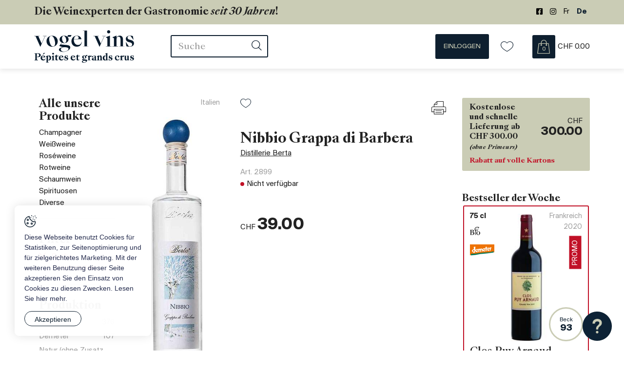

--- FILE ---
content_type: text/html; charset=utf-8
request_url: https://www.vogel-vins.ch/de/Unsere-Weine/Nibbio-Grappa-di-Barbera-2899.html
body_size: 50590
content:
<!DOCTYPE html>
<!--	// Powered by IceCube2.NET The most Time and Cost effective WCM - http://www.icecube2.net   -->
<html xmlns="http://www.w3.org/1999/xhtml" xmlns:fb="http://www.facebook.com/2008/fbml" lang="de-CH" xml:lang="de-CH">
<head><!-- ICVHDOC:620a77b2-0dc8-4c2c-bca4-d076513c594b,2.16.0.24,17.01.2026 13:21:11 -->
<!--V28 CSS3 buttons-->
<style type="text/css">
@font-face{ 
    font-family:'IceCubeIconsFont';font-weight:normal;font-style:normal; 
    src:url('//static-hostsolutions-ch.s3.amazonaws.com/IceCube/IceCubeIconsFont/IceCubeIconsFont.eot'); 
    src:url('//static-hostsolutions-ch.s3.amazonaws.com/IceCube/IceCubeIconsFont/IceCubeIconsFont.eot?#iefix') format('embedded-opentype'), 
        url('//static-hostsolutions-ch.s3.amazonaws.com/IceCube/IceCubeIconsFont/IceCubeIconsFont.woff') format('woff'), 
        url('//static-hostsolutions-ch.s3.amazonaws.com/IceCube/IceCubeIconsFont/IceCubeIconsFont.ttf') format('truetype'), 
        url('//static-hostsolutions-ch.s3.amazonaws.com/IceCube/IceCubeIconsFont/IceCubeIconsFont.svg#IceCubeIconsFont') format('svg');     
}
[data-icon]:before { font-family:'IceCubeIconsFont';content:attr(data-icon);speak:none;font-weight:normal;font-variant:normal;text-transform:none;line-height:1;-webkit-font-smoothing:antialiased;-moz-osx-font-smoothing:grayscale;margin-right:4px; }
</style>
<!--[if lte IE 7]><script type="text/javascript" src="//static-hostsolutions-ch.s3.amazonaws.com/IceCube/IceCubeIconsFont/lte-ie7.js"></script><![endif]-->

<!--/V28 CSS3 buttons-->




 
	<meta charset="utf-8">
	<meta http-equiv="x-ua-compatible" content="ie=edge">
	
	<title>Nibbio Grappa di Barbera -  - 70 cl - Spirituosen</title>
	
	<meta name="viewport" content="width=device-width, initial-scale=1.0">
	
	<style type="text/css">
@charset "utf-8";

@font-face{font-family:"Suisse BP Int";src:url('/Htdocs/Fonts/SuisseBPIntl-Bold.eot');src:url('/Htdocs/Fonts/SuisseBPIntl-Bold.eot?#iefix') format('embedded-opentype'),url('/Htdocs/Fonts/SuisseBPIntl-Bold.woff') format('woff'),url('/Htdocs/Fonts/SuisseBPIntl-Bold.ttf') format('truetype');font-weight:bold;font-style:normal;font-display:swap}
@font-face{font-family:"Suisse BP Int";src:url('/Htdocs/Fonts/SuisseBPIntl-Regular.eot');src:url('/Htdocs/Fonts/SuisseBPIntl-Regular.eot?#iefix') format('embedded-opentype'),url('/Htdocs/Fonts/SuisseBPIntl-Regular.woff') format('woff'),url('/Htdocs/Fonts/SuisseBPIntl-Regular.ttf') format('truetype');font-weight:normal;font-style:normal;font-display:swap}
@font-face{font-family:'SangBleu Kingdom';src:url('/Htdocs/Fonts/SangBleuKingdom-Regular.eot');src:url('/Htdocs/Fonts/SangBleuKingdom-Regular.eot?#iefix') format('embedded-opentype'),url('/Htdocs/Fonts/SangBleuKingdom-Regular.woff') format('woff'),url('/Htdocs/Fonts/SangBleuKingdom-Regular.ttf') format('truetype');font-weight:normal;font-style:normal;font-display:swap}
@font-face{font-family:'SangBleu Kingdom';src:url('/Htdocs/Fonts/SangBleuKingdom-BoldItalic.eot');src:url('/Htdocs/Fonts/SangBleuKingdom-BoldItalic.eot?#iefix') format('embedded-opentype'),url('/Htdocs/Fonts/SangBleuKingdom-BoldItalic.woff') format('woff'),url('/Htdocs/Fonts/SangBleuKingdom-BoldItalic.ttf') format('truetype');font-weight:bold;font-style:italic;font-display:swap}
@font-face{font-family:'SangBleu Kingdom';src:url('/Htdocs/Fonts/SangBleuKingdom-Bold.eot');src:url('/Htdocs/Fonts/SangBleuKingdom-Bold.eot?#iefix') format('embedded-opentype'),url('/Htdocs/Fonts/SangBleuKingdom-Bold.woff') format('woff'),url('/Htdocs/Fonts/SangBleuKingdom-Bold.ttf') format('truetype');font-weight:bold;font-style:normal;font-display:swap}
@font-face{font-family:'SangBleu Kingdom';src:url('/Htdocs/Fonts/SangBleuKingdom-Medium.eot');src:url('/Htdocs/Fonts/SangBleuKingdom-Medium.eot?#iefix') format('embedded-opentype'),url('/Htdocs/Fonts/SangBleuKingdom-Medium.woff') format('woff'),url('/Htdocs/Fonts/SangBleuKingdom-Medium.ttf') format('truetype');font-weight:500;font-style:normal;font-display:swap}


@font-face{font-family:'productIcon';src:url('/Htdocs/Fonts/productIcons.woff?oef59d') format('woff');font-weight:normal;font-style:normal;font-display:block}
[class^="iconprod-"],[class*=" iconprod-"]{font-family:'productIcon' !important;speak:never;font-style:normal;font-weight:normal;font-variant:normal;text-transform:none;line-height:1;-webkit-font-smoothing:antialiased;-moz-osx-font-smoothing:grayscale}

.iconprod-alcool:before{content:"\e900"}
.iconprod-barrel:before{content:"\e901"}
.iconprod-bio:before{content:"\e902"}
.iconprod-box:before{content:"\e903"}
.iconprod-castle:before{content:"\e904"}
.iconprod-demeter .path1:before{content:"\e905";color:rgb(238,115,5)}
.iconprod-demeter .path2:before{content:"\e906";margin-left:-2.1689453125em;color:rgb(5,119,87)}
.iconprod-demeter .path3:before{content:"\e907";margin-left:-2.1689453125em;color:rgb(253,253,253)}
.iconprod-demeter .path4:before{content:"\e908";margin-left:-2.1689453125em;color:rgb(253,253,253)}
.iconprod-demeter .path5:before{content:"\e909";margin-left:-2.1689453125em;color:rgb(253,253,253)}
.iconprod-demeter .path6:before{content:"\e90a";margin-left:-2.1689453125em;color:rgb(253,253,253)}
.iconprod-demeter .path7:before{content:"\e90b";margin-left:-2.1689453125em;color:rgb(253,253,253)}
.iconprod-demeter .path8:before{content:"\e90c";margin-left:-2.1689453125em;color:rgb(253,253,253)}
.iconprod-demeter .path9:before{content:"\e90d";margin-left:-2.1689453125em;color:rgb(253,253,253)}
.iconprod-demeter .path10:before{content:"\e90e";margin-left:-2.1689453125em;color:rgb(238,115,5)}
.iconprod-demeter .path11:before{content:"\e90f";margin-left:-2.1689453125em;color:rgb(238,115,5)}
.iconprod-demeter .path12:before{content:"\e910";margin-left:-2.1689453125em;color:rgb(238,115,5)}
.iconprod-demeter .path13:before{content:"\e911";margin-left:-2.1689453125em;color:rgb(238,115,5)}
.iconprod-glass:before{content:"\e912"}
.iconprod-Grape:before{content:"\e913"}
.iconprod-karafa:before{content:"\e914"}
.iconprod-natur:before{content:"\e915"}
.iconprod-nature:before{content:"\e916"}
.iconprod-organic:before{content:"\e917"}
.iconprod-region:before{content:"\e918"}
.iconprod-regionSuperieur:before{content:"\e919"}
.iconprod-termo:before{content:"\e91a"}



@font-face{font-family:'icomoon';src:url('/Htdocs/Fonts/icomoon.eot?1espzo');src:url('/Htdocs/Fonts/icomoon.eot?1espzo#iefix') format('embedded-opentype'),url('/Htdocs/Fonts/icomoon.ttf?1espzo') format('truetype'),url('/Htdocs/Fonts/icomoon.woff?1espzo') format('woff'),url('/Htdocs/Fonts/icomoon.svg?1espzo#icomoon') format('svg');font-weight:normal;font-style:normal;font-display:block}
[class^="appico-"],[class*=" appico-"]{font-family:'icomoon' !important;speak:never;font-style:normal;font-weight:normal;font-variant:normal;text-transform:none;line-height:1;-webkit-font-smoothing:antialiased;-moz-osx-font-smoothing:grayscale}

.appico-facebook-square-brands:before{content:"\e92e"}
.appico-instagram-brands:before{content:"\e92f"}
.appico-star-half-duotone .path1:before{content:"\e930";color:#dcdcdc}
.appico-star-half-duotone .path2:before{content:"\e931";margin-left:-1.125em;color:#ffd700}
.appico-star-solid:before{content:"\e932";color:#ffd700}
.appico-twitter-brands:before{content:"\e933"}
.appico-youtube:before{content:"\e934"}
.appico-bio:before{content:"\e908"}
.appico-nature:before{content:"\e926"}
.appico-minus:before{content:"\e900"}
.appico-plus:before{content:"\e901"}
.appico-arrowdown:before{content:"\e903"}
.appico-arrowup:before{content:"\e904"}
.appico-back-to-top .path1:before{content:"\e905";color:#fff}
.appico-back-to-top .path2:before{content:"\e906";margin-left:-1em;color:#111e2b}
.appico-bag:before{content:"\e907";color:#fff}
.appico-box:before{content:"\e909"}
.appico-cancel:before{content:"\e90a"}
.appico-chat .path1:before{content:"\e90b";color:#fff}
.appico-chat .path2:before{content:"\e90c";margin-left:-1em;color:#c11127}
.appico-delivery:before{content:"\e90d";color:#fff}
.appico-demeter .path1:before{content:"\e90e";color:#ee7305}
.appico-demeter .path2:before{content:"\e90f";margin-left:-1em;color:#057757}
.appico-demeter .path3:before{content:"\e910";margin-left:-1em;color:#fdfdfd}
.appico-demeter .path4:before{content:"\e911";margin-left:-1em;color:#fdfdfd}
.appico-demeter .path5:before{content:"\e912";margin-left:-1em;color:#fdfdfd}
.appico-demeter .path6:before{content:"\e913";margin-left:-1em;color:#fdfdfd}
.appico-demeter .path7:before{content:"\e914";margin-left:-1em;color:#fdfdfd}
.appico-demeter .path8:before{content:"\e915";margin-left:-1em;color:#fdfdfd}
.appico-demeter .path9:before{content:"\e916";margin-left:-1em;color:#fdfdfd}
.appico-demeter .path10:before{content:"\e917";margin-left:-1em;color:#ee7305}
.appico-demeter .path11:before{content:"\e918";margin-left:-1em;color:#ee7305}
.appico-demeter .path12:before{content:"\e919";margin-left:-1em;color:#ee7305}
.appico-demeter .path13:before{content:"\e91a";margin-left:-1em;color:#ee7305}
.appico-garantie:before{content:"\e91b";color:#fff}
.appico-glass:before{content:"\e91c"}
.appico-wine .path1:before{content:"\e91d";color:#0e1f2f}
.appico-wine .path2:before{content:"\e91e";margin-left:-1em;color:#000}
.appico-wine .path3:before{content:"\e91f";margin-left:-1em;color:#000}
.appico-heart-o:before{content:"\e920"}
.appico-icon:before{content:"\e921";color:#fff}
.appico-karafa:before{content:"\e922"}
.appico-like:before{content:"\e923"}
.appico-log-out:before{content:"\e924";color:#fff}
.appico-menu:before{content:"\e925"}
.appico-noun_Printer_4183929:before{content:"\e927"}
.appico-optimize:before{content:"\e928"}
.appico-search-interface-symbol:before{content:"\e929"}
.appico-secure-payment:before{content:"\e92a";color:#fff}
.appico-termo:before{content:"\e92b"}
.appico-user:before{content:"\e92c"}
.appico-x:before{content:"\e92d";color:#c11127}
.appico-heart:before{content:"\e902";color:#a6a8aa}

:focus{outline:none}
body{font-size:1.6rem;color:#222222}


#navigation ul,.owl-carousel,.subnavigation ul{list-style-type:none}hr,img{border:0}body,figure{margin:0}.sr-only,td,th{padding:0}html{font-family:'Suisse BP Int';-ms-text-size-adjust:100%;-webkit-text-size-adjust:100%;font-size:55%}article,aside,details,figcaption,figure,footer,header,hgroup,main,menu,nav,section,summary{display:block}audio,canvas,progress,video{display:inline-block;vertical-align:baseline}audio:not([controls]){display:none;height:0}[hidden],template{display:none}a{background-color:transparent}a:active,a:hover{outline:0}abbr[title]{border-bottom:1px dotted}b,optgroup,strong{font-weight:700}dfn{font-style:italic}mark{background:#ff0;color:#000}small{font-size:80%}sub,sup{font-size:75%;line-height:0;position:relative;vertical-align:baseline}.container-table,img{vertical-align:middle}sup{top:-.5em}sub{bottom:-.25em}svg:not(:root){overflow:hidden}hr{-webkit-box-sizing:content-box;-moz-box-sizing:content-box;box-sizing:content-box;height:0;margin-top:20px;margin-bottom:20px;border-top:1px solid #eee}pre,textarea{overflow:auto}code,kbd,pre,samp{font-family:monospace,monospace;font-size:1em}button,input,optgroup,select,textarea{color:inherit;font:inherit;margin:0}button,html input[type=button],input[type=reset],input[type=submit]{-webkit-appearance:button;cursor:pointer}button[disabled],html input[disabled]{cursor:default}button::-moz-focus-inner,input::-moz-focus-inner{border:0;padding:0}input[type=checkbox],input[type=radio]{-webkit-box-sizing:border-box;-moz-box-sizing:border-box;box-sizing:border-box;padding:0;vertical-align:sub}input[type=number]::-webkit-inner-spin-button,input[type=number]::-webkit-outer-spin-button{height:auto}input[type=search]{-webkit-appearance:textfield;-webkit-box-sizing:content-box;-moz-box-sizing:content-box;box-sizing:content-box}input[type=search]::-webkit-search-cancel-button,input[type=search]::-webkit-search-decoration{-webkit-appearance:none}table{border-collapse:collapse;border-spacing:0}*,:after,:before{-webkit-box-sizing:border-box;-moz-box-sizing:border-box;box-sizing:border-box}button,input,select,textarea{font-family:inherit;font-size:inherit;line-height:inherit}.img-responsive{display:block;max-width:100%;height:auto}.breadcrumb>li,.list-inline>li,.pagination{display:inline-block}.img-circle{border-radius:50%}.sr-only{position:absolute;width:1px;height:1px;margin:-1px;overflow:hidden;clip:rect(0,0,0,0);border:0}.sr-only-focusable:active,.sr-only-focusable:focus{position:static;width:auto;height:auto;margin:0;overflow:visible;clip:auto}.container,.container-fluid{margin-right:auto;margin-left:auto;padding-left:15px;padding-right:15px}.list-inline,.list-unstyled{padding-left:0;list-style:none}[role=button]{cursor:pointer}ol,ul{margin-top:0;margin-bottom:10px}ol ol,ol ul,ul ol,ul ul{margin-bottom:0}.list-inline{margin-left:-5px}.list-inline>li{padding-right:5px;padding-left:5px}.text-center{text-align:center}.row{margin-left:-15px;margin-right:-15px}.img-circle{border-radius:50%}@media (min-width:768px){.container,.og-expander-inner{width:100%;padding-left:21px;padding-right:21px}}@media (min-width:992px){.container,.og-expander-inner{width:970px;padding-left:15px;padding-right:15px}}@media (min-width:1200px){.container,.og-expander-inner{width:1170px}}@media (min-width:1400px){.container,.og-expander-inner{width:1370px}.container,.container-fluid,.og-expander-inner{padding-left:21px;padding-right:21px}.row{margin-left:-21px;margin-right:-21px}}@media screen and (min-width:1500px){.container,.og-expander-inner{width:1470px}}.col-lg-1,.col-lg-10,.col-lg-11,.col-lg-12,.col-lg-2,.col-lg-3,.col-lg-4,.col-lg-5,.col-lg-6,.col-lg-7,.col-lg-8,.col-lg-9,.col-md-1,.col-md-10,.col-md-11,.col-md-12,.col-md-2,.col-md-3,.col-md-4,.col-md-5,.col-md-6,.col-md-7,.col-md-8,.col-md-9,.col-sm-1,.col-sm-10,.col-sm-11,.col-sm-12,.col-sm-2,.col-sm-3,.col-sm-4,.col-sm-5,.col-sm-6,.col-sm-7,.col-sm-8,.col-sm-9,.col-xs-1,.col-xs-10,.col-xs-11,.col-xs-12,.col-xs-2,.col-xs-3,.col-xs-4,.col-xs-5,.col-xs-6,.col-xs-7,.col-xs-8,.col-xs-9{position:relative;min-height:1px;padding-left:15px;padding-right:15px}@media (min-width:1400px){.col-lg-1,.col-lg-10,.col-lg-11,.col-lg-12,.col-lg-2,.col-lg-3,.col-lg-4,.col-lg-5,.col-lg-6,.col-lg-7,.col-lg-8,.col-lg-9,.col-md-1,.col-md-10,.col-md-11,.col-md-12,.col-md-2,.col-md-3,.col-md-4,.col-md-5,.col-md-6,.col-md-7,.col-md-8,.col-md-9,.col-sm-1,.col-sm-10,.col-sm-11,.col-sm-12,.col-sm-2,.col-sm-3,.col-sm-4,.col-sm-5,.col-sm-6,.col-sm-7,.col-sm-8,.col-sm-9,.col-xs-1,.col-xs-10,.col-xs-11,.col-xs-12,.col-xs-2,.col-xs-3,.col-xs-4,.col-xs-5,.col-xs-6,.col-xs-7,.col-xs-8,.col-xs-9{padding-left:21px;padding-right:21px}}.col-xs-1,.col-xs-10,.col-xs-11,.col-xs-12,.col-xs-2,.col-xs-3,.col-xs-4,.col-xs-5,.col-xs-6,.col-xs-7,.col-xs-8,.col-xs-9{float:left}.col-xs-12{width:100%}.col-xs-11{width:91.66666667%}.col-xs-10{width:83.33333333%}.col-xs-9{width:75%}.col-xs-8{width:66.66666667%}.col-xs-7{width:58.33333333%}.col-xs-6{width:50%}.col-xs-5{width:41.66666667%}.col-xs-4{width:33.33333333%}.col-xs-3{width:25%}.col-xs-2{width:16.66666667%}.col-xs-1{width:8.33333333%}.col-xs-pull-12{right:100%}.col-xs-pull-11{right:91.66666667%}.col-xs-pull-10{right:83.33333333%}.col-xs-pull-9{right:75%}.col-xs-pull-8{right:66.66666667%}.col-xs-pull-7{right:58.33333333%}.col-xs-pull-6{right:50%}.col-xs-pull-5{right:41.66666667%}.col-xs-pull-4{right:33.33333333%}.col-xs-pull-3{right:25%}.col-xs-pull-2{right:16.66666667%}.col-xs-pull-1{right:8.33333333%}.col-xs-pull-0{right:auto}.col-xs-push-12{left:100%}.col-xs-push-11{left:91.66666667%}.col-xs-push-10{left:83.33333333%}.col-xs-push-9{left:75%}.col-xs-push-8{left:66.66666667%}.col-xs-push-7{left:58.33333333%}.col-xs-push-6{left:50%}.col-xs-push-5{left:41.66666667%}.col-xs-push-4{left:33.33333333%}.col-xs-push-3{left:25%}.col-xs-push-2{left:16.66666667%}.col-xs-push-1{left:8.33333333%}.col-xs-push-0{left:auto}.col-xs-offset-12{margin-left:100%}.col-xs-offset-11{margin-left:91.66666667%}.col-xs-offset-10{margin-left:83.33333333%}.col-xs-offset-9{margin-left:75%}.col-xs-offset-8{margin-left:66.66666667%}.col-xs-offset-7{margin-left:58.33333333%}.col-xs-offset-6{margin-left:50%}.col-xs-offset-5{margin-left:41.66666667%}.col-xs-offset-4{margin-left:33.33333333%}.col-xs-offset-3{margin-left:25%}.col-xs-offset-2{margin-left:16.66666667%}.col-xs-offset-1{margin-left:8.33333333%}.col-xs-offset-0{margin-left:0}@media (min-width:768px){.col-sm-1,.col-sm-10,.col-sm-11,.col-sm-12,.col-sm-2,.col-sm-3,.col-sm-4,.col-sm-5,.col-sm-6,.col-sm-7,.col-sm-8,.col-sm-9{float:left}.col-sm-12{width:100%}.col-sm-11{width:91.66666667%}.col-sm-10{width:83.33333333%}.col-sm-9{width:75%}.col-sm-8{width:66.66666667%}.col-sm-7{width:58.33333333%}.col-sm-6{width:50%}.col-sm-5{width:41.66666667%}.col-sm-4{width:33.33333333%}.col-sm-3{width:25%}.col-sm-2{width:16.66666667%}.col-sm-1{width:8.33333333%}.col-sm-pull-12{right:100%}.col-sm-pull-11{right:91.66666667%}.col-sm-pull-10{right:83.33333333%}.col-sm-pull-9{right:75%}.col-sm-pull-8{right:66.66666667%}.col-sm-pull-7{right:58.33333333%}.col-sm-pull-6{right:50%}.col-sm-pull-5{right:41.66666667%}.col-sm-pull-4{right:33.33333333%}.col-sm-pull-3{right:25%}.col-sm-pull-2{right:16.66666667%}.col-sm-pull-1{right:8.33333333%}.col-sm-pull-0{right:auto}.col-sm-push-12{left:100%}.col-sm-push-11{left:91.66666667%}.col-sm-push-10{left:83.33333333%}.col-sm-push-9{left:75%}.col-sm-push-8{left:66.66666667%}.col-sm-push-7{left:58.33333333%}.col-sm-push-6{left:50%}.col-sm-push-5{left:41.66666667%}.col-sm-push-4{left:33.33333333%}.col-sm-push-3{left:25%}.col-sm-push-2{left:16.66666667%}.col-sm-push-1{left:8.33333333%}.col-sm-push-0{left:auto}.col-sm-offset-12{margin-left:100%}.col-sm-offset-11{margin-left:91.66666667%}.col-sm-offset-10{margin-left:83.33333333%}.col-sm-offset-9{margin-left:75%}.col-sm-offset-8{margin-left:66.66666667%}.col-sm-offset-7{margin-left:58.33333333%}.col-sm-offset-6{margin-left:50%}.col-sm-offset-5{margin-left:41.66666667%}.col-sm-offset-4{margin-left:33.33333333%}.col-sm-offset-3{margin-left:25%}.col-sm-offset-2{margin-left:16.66666667%}.col-sm-offset-1{margin-left:8.33333333%}.col-sm-offset-0{margin-left:0}}@media (min-width:992px){.col-md-1,.col-md-10,.col-md-11,.col-md-12,.col-md-2,.col-md-3,.col-md-4,.col-md-5,.col-md-6,.col-md-7,.col-md-8,.col-md-9{float:left}.col-md-12{width:100%}.col-md-11{width:91.66666667%}.col-md-10{width:83.33333333%}.col-md-9{width:75%}.col-md-8{width:66.66666667%}.col-md-7{width:58.33333333%}.col-md-6{width:50%}.col-md-5{width:41.66666667%}.col-md-4{width:33.33333333%}.col-md-3{width:25%}.col-md-2{width:16.66666667%}.col-md-1{width:8.33333333%}.col-md-pull-12{right:100%}.col-md-pull-11{right:91.66666667%}.col-md-pull-10{right:83.33333333%}.col-md-pull-9{right:75%}.col-md-pull-8{right:66.66666667%}.col-md-pull-7{right:58.33333333%}.col-md-pull-6{right:50%}.col-md-pull-5{right:41.66666667%}.col-md-pull-4{right:33.33333333%}.col-md-pull-3{right:25%}.col-md-pull-2{right:16.66666667%}.col-md-pull-1{right:8.33333333%}.col-md-pull-0{right:auto}.col-md-push-12{left:100%}.col-md-push-11{left:91.66666667%}.col-md-push-10{left:83.33333333%}.col-md-push-9{left:75%}.col-md-push-8{left:66.66666667%}.col-md-push-7{left:58.33333333%}.col-md-push-6{left:50%}.col-md-push-5{left:41.66666667%}.col-md-push-4{left:33.33333333%}.col-md-push-3{left:25%}.col-md-push-2{left:16.66666667%}.col-md-push-1{left:8.33333333%}.col-md-push-0{left:auto}.col-md-offset-12{margin-left:100%}.col-md-offset-11{margin-left:91.66666667%}.col-md-offset-10{margin-left:83.33333333%}.col-md-offset-9{margin-left:75%}.col-md-offset-8{margin-left:66.66666667%}.col-md-offset-7{margin-left:58.33333333%}.col-md-offset-6{margin-left:50%}.col-md-offset-5{margin-left:41.66666667%}.col-md-offset-4{margin-left:33.33333333%}.col-md-offset-3{margin-left:25%}.col-md-offset-2{margin-left:16.66666667%}.col-md-offset-1{margin-left:8.33333333%}.col-md-offset-0{margin-left:0}}@media (min-width:1200px){.col-lg-1,.col-lg-10,.col-lg-11,.col-lg-12,.col-lg-2,.col-lg-3,.col-lg-4,.col-lg-5,.col-lg-6,.col-lg-7,.col-lg-8,.col-lg-9{float:left}.col-lg-12{width:100%}.col-lg-11{width:91.66666667%}.col-lg-10{width:83.33333333%}.col-lg-9{width:75%}.col-lg-8{width:66.66666667%}.col-lg-7{width:58.33333333%}.col-lg-6{width:50%}.col-lg-5{width:41.66666667%}.col-lg-4{width:33.33333333%}.col-lg-3{width:25%}.col-lg-2{width:16.66666667%}.col-lg-1{width:8.33333333%}.col-lg-pull-12{right:100%}.col-lg-pull-11{right:91.66666667%}.col-lg-pull-10{right:83.33333333%}.col-lg-pull-9{right:75%}.col-lg-pull-8{right:66.66666667%}.col-lg-pull-7{right:58.33333333%}.col-lg-pull-6{right:50%}.col-lg-pull-5{right:41.66666667%}.col-lg-pull-4{right:33.33333333%}.col-lg-pull-3{right:25%}.col-lg-pull-2{right:16.66666667%}.col-lg-pull-1{right:8.33333333%}.col-lg-pull-0{right:auto}.col-lg-push-12{left:100%}.col-lg-push-11{left:91.66666667%}.col-lg-push-10{left:83.33333333%}.col-lg-push-9{left:75%}.col-lg-push-8{left:66.66666667%}.col-lg-push-7{left:58.33333333%}.col-lg-push-6{left:50%}.col-lg-push-5{left:41.66666667%}.col-lg-push-4{left:33.33333333%}.col-lg-push-3{left:25%}.col-lg-push-2{left:16.66666667%}.col-lg-push-1{left:8.33333333%}.col-lg-push-0{left:auto}.col-lg-offset-12{margin-left:100%}.col-lg-offset-11{margin-left:91.66666667%}.col-lg-offset-10{margin-left:83.33333333%}.col-lg-offset-9{margin-left:75%}.col-lg-offset-8{margin-left:66.66666667%}.col-lg-offset-7{margin-left:58.33333333%}.col-lg-offset-6{margin-left:50%}.col-lg-offset-5{margin-left:41.66666667%}.col-lg-offset-4{margin-left:33.33333333%}.col-lg-offset-3{margin-left:25%}.col-lg-offset-2{margin-left:16.66666667%}.col-lg-offset-1{margin-left:8.33333333%}.col-lg-offset-0{margin-left:0}}.fade{opacity:0;-webkit-transition:opacity .15s linear;-o-transition:opacity .15s linear;transition:opacity .15s linear}.fade.in{opacity:1}.collapse{display:none}.collapse.in{display:block}tr.collapse.in{display:table-row}tbody.collapse.in{display:table-row-group}.collapsing{position:relative;height:0;overflow:hidden;-webkit-transition-property:height,visibility;-o-transition-property:height,visibility;transition-property:height,visibility;-webkit-transition-duration:.35s;-o-transition-duration:.35s;transition-duration:.35s;-webkit-transition-timing-function:ease;-o-transition-timing-function:ease;transition-timing-function:ease}.pagination{padding-left:0;margin:20px 0;border-radius:4px}.pagination>li{display:inline}.pagination>li>a,.pagination>li>span{position:relative;float:left;padding:6px 12px;line-height:1.42857143;text-decoration:none;color:#337ab7;background-color:#fff;border:1px solid #ddd;margin-left:-1px}.pagination>li:first-child>a,.pagination>li:first-child>span{margin-left:0;border-bottom-left-radius:4px;border-top-left-radius:4px}.pagination>li:last-child>a,.pagination>li:last-child>span{border-bottom-right-radius:4px;border-top-right-radius:4px}.pagination>li>a:focus,.pagination>li>a:hover,.pagination>li>span:focus,.pagination>li>span:hover{z-index:2;color:#23527c;background-color:#eee;border-color:#ddd}.pagination>.active>a,.pagination>.active>a:focus,.pagination>.active>a:hover,.pagination>.active>span,.pagination>.active>span:focus,.pagination>.active>span:hover{z-index:3;color:#fff;background-color:#337ab7;border-color:#337ab7;cursor:default}.pagination>.disabled>a,.pagination>.disabled>a:focus,.pagination>.disabled>a:hover,.pagination>.disabled>span,.pagination>.disabled>span:focus,.pagination>.disabled>span:hover{color:#777;background-color:#fff;border-color:#ddd;cursor:not-allowed}.pagination-lg>li>a,.pagination-lg>li>span{padding:10px 16px;font-size:18px;line-height:1.3333333}.pagination-lg>li:first-child>a,.pagination-lg>li:first-child>span{border-bottom-left-radius:6px;border-top-left-radius:6px}.pagination-lg>li:last-child>a,.pagination-lg>li:last-child>span{border-bottom-right-radius:6px;border-top-right-radius:6px}.pagination-sm>li>a,.pagination-sm>li>span{padding:5px 10px;font-size:12px;line-height:1.5}.pagination-sm>li:first-child>a,.pagination-sm>li:first-child>span{border-bottom-left-radius:3px;border-top-left-radius:3px}.pagination-sm>li:last-child>a,.pagination-sm>li:last-child>span{border-bottom-right-radius:3px;border-top-right-radius:3px}.clearfix:after,.clearfix:before,.container-fluid:after,.container-fluid:before,.container:after,.container:before,.row:after,.row:before{content:" ";display:table}.center-block,.content .row:after,.content .row:before,.row.d-flex:after,.row.d-flex:before{display:block}.clearfix:after,.container-fluid:after,.container:after,.row:after{clear:both}.center-block{margin-left:auto;margin-right:auto}.owl-carousel,.owl-carousel ul{margin:0;padding:0}.pull-right{float:right!important}.pull-left{float:left!important}.hide{display:none!important}.show{display:block!important}.hidden,.visible-lg,.visible-lg-block,.visible-lg-inline,.visible-lg-inline-block,.visible-md,.visible-md-block,.visible-md-inline,.visible-md-inline-block,.visible-sm,.visible-sm-block,.visible-sm-inline,.visible-sm-inline-block,.visible-xl-block,.visible-xs,.visible-xs-block,.visible-xs-inline,.visible-xs-inline-block{display:none!important}.invisible{visibility:hidden}.text-hide{font:0/0 a;color:transparent;text-shadow:none;background-color:transparent;border:0}a,a:hover{color:#222}.affix{position:fixed}@media (max-width:767px){.visible-xs{display:block!important}table.visible-xs{display:table!important}tr.visible-xs{display:table-row!important}td.visible-xs,th.visible-xs{display:table-cell!important}.visible-xs-block{display:block!important}.visible-xs-inline{display:inline!important}.visible-xs-inline-block{display:inline-block!important}}@media (min-width:768px) and (max-width:991px){.visible-sm{display:block!important}table.visible-sm{display:table!important}tr.visible-sm{display:table-row!important}td.visible-sm,th.visible-sm{display:table-cell!important}.visible-sm-block{display:block!important}.visible-sm-inline{display:inline!important}.visible-sm-inline-block{display:inline-block!important}}@media (min-width:992px) and (max-width:1199px){.visible-md{display:block!important}table.visible-md{display:table!important}tr.visible-md{display:table-row!important}td.visible-md,th.visible-md{display:table-cell!important}.visible-md-block{display:block!important}.visible-md-inline{display:inline!important}.visible-md-inline-block{display:inline-block!important}}@media (min-width:1200px){.visible-lg{display:block!important}table.visible-lg{display:table!important}tr.visible-lg{display:table-row!important}td.visible-lg,th.visible-lg{display:table-cell!important}.visible-lg-block{display:block!important}.visible-lg-inline{display:inline!important}.visible-lg-inline-block{display:inline-block!important}.hidden-lg{display:none!important}}@media (min-width:1400px){.visible-xl-block{display:block!important}}@media (max-width:767px){.hidden-xs{display:none!important}}@media (min-width:768px) and (max-width:991px){.hidden-sm{display:none!important}}@media (min-width:992px) and (max-width:1199px){.hidden-md{display:none!important}}.visible-print{display:none!important}@media print{.visible-print{display:block!important}table.visible-print{display:table!important}tr.visible-print{display:table-row!important}td.visible-print,th.visible-print{display:table-cell!important}}.visible-print-block{display:none!important}@media print{.visible-print-block{display:block!important}}.visible-print-inline{display:none!important}@media print{.visible-print-inline{display:inline!important}}.visible-print-inline-block{display:none!important}@media print{.visible-print-inline-block{display:inline-block!important}.hidden-print{display:none!important}}.owl-carousel,.owl-carousel .owl-item{-webkit-tap-highlight-color:transparent;position:relative}.owl-carousel .animated{-webkit-animation-duration:1s;animation-duration:1s;-webkit-animation-fill-mode:both;animation-fill-mode:both}.owl-carousel .owl-animated-in{z-index:0}.owl-carousel .owl-animated-out{z-index:1}.owl-carousel .fadeOut{-webkit-animation-name:fadeOut;animation-name:fadeOut}@-webkit-keyframes fadeOut{0%{opacity:1}100%{opacity:0}}@keyframes fadeOut{0%{opacity:1}100%{opacity:0}}.owl-height{-webkit-transition:height .5s ease-in-out;-moz-transition:height .5s ease-in-out;-ms-transition:height .5s ease-in-out;-o-transition:height .5s ease-in-out;transition:height .5s ease-in-out}.owl-carousel{z-index:1}.owl-carousel .owl-stage{position:relative;-ms-touch-action:pan-Y}.owl-carousel .owl-stage:after{content:".";display:block;clear:both;visibility:hidden;line-height:0;height:0}.owl-carousel .owl-stage-outer{position:relative;overflow:hidden;-webkit-transform:translate3d(0,0,0)}.owl-carousel .owl-dots .owl-dot,.owl-carousel .owl-dots .owl-nav .owl-next,.owl-carousel .owl-dots .owl-nav .owl-prev{cursor:pointer;cursor:hand;-webkit-user-select:none;-khtml-user-select:none;-moz-user-select:none;-ms-user-select:none;user-select:none}.owl-carousel.owl-loaded{display:block}.owl-carousel.owl-loading{display:block}.owl-carousel .owl-refresh .owl-item,.owl-carousel .owl-video-playing .owl-video-play-icon,.owl-carousel .owl-video-playing .owl-video-tn{display:none}.owl-carousel.owl-hidden{opacity:0}.owl-carousel .owl-item{min-height:1px;float:left;-webkit-backface-visibility:hidden;-webkit-touch-callout:none;-webkit-user-select:none;-moz-user-select:none;-ms-user-select:none;user-select:none}.owl-carousel .owl-item img{display:block;width:100%;-webkit-transform-style:preserve-3d;transform-style:preserve-3d;margin:0}.owl-carousel.owl-text-select-on .owl-item{-webkit-user-select:auto;-moz-user-select:auto;-ms-user-select:auto;user-select:auto}.owl-carousel .owl-grab{cursor:move;cursor:-webkit-grab;cursor:-o-grab;cursor:-ms-grab;cursor:grab}.owl-carousel.owl-rtl{direction:rtl}.owl-carousel.owl-rtl .owl-item{float:right}.no-js .owl-carousel{display:block}.owl-carousel .owl-item .owl-lazy{-webkit-transition:opacity .4s ease;-moz-transition:opacity .4s ease;-ms-transition:opacity .4s ease;-o-transition:opacity .4s ease;transition:opacity .4s ease}.owl-carousel .owl-video-wrapper{position:relative;height:100%;background:#000}.owl-carousel .owl-video-play-icon{position:absolute;height:80px;width:80px;left:50%;top:50%;margin-left:-40px;margin-top:-40px;background:url(owl.video.play.png) no-repeat;cursor:pointer;z-index:1;-webkit-backface-visibility:hidden;-webkit-transition:scale .1s ease;-moz-transition:scale .1s ease;-ms-transition:scale .1s ease;-o-transition:scale .1s ease;transition:scale .1s ease}.owl-carousel .owl-video-play-icon:hover{-webkit-transition:scale(1.3,1.3);-moz-transition:scale(1.3,1.3);-ms-transition:scale(1.3,1.3);-o-transition:scale(1.3,1.3);transition:scale(1.3,1.3)}.owl-carousel .owl-video-tn{opacity:0;height:100%;background-position:center center;background-repeat:no-repeat;-webkit-background-size:contain;-moz-background-size:contain;-o-background-size:contain;background-size:contain;-webkit-transition:opacity .4s ease;-moz-transition:opacity .4s ease;-ms-transition:opacity .4s ease;-o-transition:opacity .4s ease;transition:opacity .4s ease}.owl-carousel .owl-video-frame{position:relative;z-index:1}.owl-carousel .owl-dots{text-align:center;width:100%;padding:.5rem 0}.owl-carousel .owl-dots.disabled{display:none}.owl-carousel .owl-dot{display:inline-block;width:12px;height:12px;margin:0 4px;border-radius:12px;background:#b2b2b2;border:0;position:relative;transition:all ease .2s;cursor:pointer;padding:0}.owl-carousel .owl-dot.active{background:#0e1f2f}.owl-carousel .owl-dot span{display:none}.owl-carousel .owl-dot.active span{display:none}.owl-carousel{display:block;margin:0;width:auto;overflow:hidden;-ms-touch-action:pan-y;touch-action:pan-y}.owl-carousel:after{content:'';clear:both;display:block}.owl-carousel .item{float:left;padding:0;width:100%}.BlocSlideshow .owl-carousel .item{padding:0}.BlocSlideshow .owl-carousel li:nth-child(n + 2){display:none}.BlocSlideshow .owl-carousel.owl-loaded li:nth-child(n + 2){display:block}.owl-carousel .item img{width:100%;transition:filter .3s!important}.owl-carousel .item img.owl-loadImg{filter:blur(5px)}img{transition:filter .3s}img.lazyload{filter:blur(5px)}picture{display:block;overflow:hidden}


/* En mode d'edition */
.modificationIC2 .BlocSlideshow .owl-carousel .item{padding:10px 0}
.modificationIC2 .BlocSlideshow .owl-carousel li:nth-child(n + 2){display:block}
.modificationIC2 .BlocSlideshow .owl-carousel.owl-loaded li:nth-child(n + 2){display:block}
/* .modificationIC2 .owl-carousel .item img.owl-loadImg{filter:none}*/

/* Typographie */
body{font-family:'Suisse BP Int';font-weight:300;line-height:1.5;overflow-y:scroll;-ms-overflow-style:scrollbar}
.default-subtitle,.default-title,.pageTitle,.wysiwyg-pageTitle,.wysiwyg-h1,.wysiwyg-h2,.wysiwyg-h3,h1,h2,h3,h4,h5,h6{line-height:1.2;font-weight:700;font-family:'SangBleu Kingdom'}
.pageTitle, .wysiwyg-pageTitle{font-size:3rem;margin:0 0 .2em}
.default-title, .wysiwyg-h1{font-size:2.4rem}
.default-subtitle,.default-subtitle-red,h3,.wysiwyg-h2,.wysiwyg-h3{font-size:2rem}
.wysiwyg-h3{color:#0e1f2f}

.int .mainContentCol .pageTitle{margin-top:0;}

.default-subtitle,.default-title,.pageTitle,h1,h2,h3,h4,h5,h6{margin:1.7rem 0}p{margin:1em 0}
.home h1{font-size:0;line-height:0;margin:0;}

.IC2Site{overflow:hidden;}
.IC2Site img{width:100%}
.part p{margin:0 0 1em}
	
a{text-decoration:none;transition:all .3s}
a:hover{text-decoration:underline}
address{font-style:normal}
.BlocText a,.BlocImageText a{text-decoration:underline}
.BlocText a:hover,.BlocImageText a:hover{color:#8d8f7d}

/* Breadcrumb */
.breadcrumb{padding:0;margin:10px 0 15px;list-style:none}
.breadcrumb li,.breadcrumb li a{text-indent:0;position:static;white-space:nowrap;width:auto;height:auto;display:inline-block;padding:2px 0}
.breadcrumb .owl-item:last-child:after,
.scroll-breadcrumb .breadcrumb>li+li:before{display:none}
.breadcrumb>li+li:before{content:"/\00a0";padding:0 5px;color:#6f6f6f}
.breadcrumb .owl-item:after{content:'»';position:absolute;right:5px;top:3px}
.breadcrumb .active{color:#6f6f6f}
.breadcrumb a{color:#6f6f6f}
.breadcrumb a:hover{color:#0e1f2f}

.container-table{display:table-cell}

.part{margin-bottom:2em}
.part.BlocTitle{margin-bottom:0}
.part.BlocDropdown{margin-bottom:6px}

/* Font d'icônes */
/* Attention! Pour éviter les effets de cache du navigateur, mettre à jour la version de la font d'icônes */
@font-face{font-family:icons;src:url(/Htdocs/Fonts/icons_1.woff) format("woff");font-weight:400;font-style:normal}
[class*=icon-]:before{display:inline-block;font-family:icons;font-style:normal;font-weight:400;line-height:1;-webkit-font-smoothing:antialiased;-moz-osx-font-smoothing:grayscale;vertical-align:baseline}

.icon-basket:before{content:'\0041'}
.icon-calendar:before{content:'\0042'}
.icon-contact:before{content:'\0043'}
.icon-darrow:before{content:'\0044'}
.icon-fb:before{content:'\0045'}
.icon-house:before{content:'\0046'}
.icon-ig:before{content:'\0047'}
.icon-larrow:before{content:'\0048'}
.icon-lock:before{content:'\0049'}
.icon-phone:before{content:'\004a'}
.icon-pin:before{content:'\004b'}
.icon-rarrow:before{content:'\004c'}
.icon-search:before{content:'\004d'}
.icon-twitter:before{content:'\004e'}
.icon-uarrow:before{content:'\004f'}

/* Bouton et styles de bouton WYSIWYG */
.btn-container{text-align:center}
.btn,.wysiwyg-btn a, .content button, .og-details a{font-family:'SangBleu Kingdom';text-transform:uppercase;display:inline-block;background-color:#0e1f2f;font-size:16px;color:#fff;border-radius:3px;padding:1.2rem 1.5rem .7rem;margin-bottom:0;font-weight:300;line-height:1.42857143;cursor:pointer;text-align:center;white-space:nowrap;vertical-align:middle;-ms-touch-action:manipulation;touch-action:manipulation;-webkit-user-select:none;-moz-user-select:none;-ms-user-select:none;user-select:none;background-image:none;border:1px solid transparent;transition:all ease .2s;position:relative;text-decoration:none}

.wysiwyg-bold{font-weight:bold}

.btn.btn-light, .og-details a{color:#000;border:1px solid #000;background:0 0}
.btn.btn-light:focus,.btn.btn-light:hover, .og-details a:hover, .og-details a:focus{background:#0e1f2f;border-color:#0e1f2f;color:#fff;text-decoration:none}
.btn.btn-light:active, .og-details a:active{background:#991c1a;border-color:#991c1a;color:#fff}
.btn.btn-light-i{color:#fff;border-color:#fff}
.btn.active.focus,.btn.active:focus,.btn.focus,.btn:active.focus,.btn:active:focus,.btn:focus,.wysiwyg-btn a:active,.wysiwyg-btn a:focus,.content button:active{outline:-webkit-focus-ring-color auto 1px;outline-offset:-2px}
.btn:focus,.btn:hover, .btn-mabcj:hover,.wysiwyg-btn a:focus,.wysiwyg-btn a:hover,.content button:hover{color:#fff;text-decoration:none;background-color:#0c1b29}
.btn.active,.btn:active,.wysiwyg-btn a:active{background-image:none;outline:0;background-color:#0b1825}

.btn.btn-red{background:#c11127}
.btn.btn-red:hover{background:#a90e22}
.btn.btn-red:active{background:#9a0d1f}

.btn.btn-gray{background:#dedede;color:#222222}
.btn.btn-gray:hover{background:#c3c3c3}
.btn.btn-gray:active{background:#b1b1b1}

/* Header */		
#header{position:fixed;top:0;left:0;width:100%;height:60px;box-shadow:0 3px 10px rgba(0,0,0,.10);background-color:#fff;transition:all ease .6s;z-index:501}
#header.sticky,.int #header{top:0;transition:all ease .25s}
#header .container{position:relative}
.brand{display:inline-block;margin:14px 0 0 40px}
.brand img{width:100px}
	
/* Navigation */
.nav-container{position:fixed;left:0;top:60px;width:100vw;height:0;background:rgba(255,255,255,1);z-index:10;transition:all ease .3s;opacity:0}
.nav-open-filter.nav-container{top:104px}
.nav-container.nav-open{opacity:1;left:0;width:100vw;height:calc(100vh - 60px);transition:all ease .3s;z-index:4}

.nav-container.nav-open-filter{opacity:1;left:0;width:100vw;height:calc(100vh - 60px);transition:height ease .3s,opacity ease .3s;z-index:4}
.nav-container.nav-open-filter .searchFormOuter .searchForm{display:block}
.nav-container.nav-open-filter .vogelMenuOuter,.nav-container.nav-open-filter .vogelMenu{display:none !important}
.nav-open-filter .searchFormOuter{box-shadow:none;margin-left:0;margin-right:0;padding-bottom:80px;}

@media (min-width:768px) {
	.nav-open-filter .searchFormOuter{padding-bottom:30px;}
}

.vogelMenu .has-sub{position:relative;}
.vogelMenu .sub-menu-2{position:absolute;width:20px;height:22px;background:none;border:0;top:6px;right:0;}
.vogelMenu .sub-menu-2 .icon-bar:nth-child(1){top:3px;}
.vogelMenu .sub-menu-2 .icon-bar:nth-child(2),.vogelMenu .sub-menu-2 .icon-bar:nth-child(3){top:8px;}
.vogelMenu .sub-menu-2 .icon-bar:nth-child(4){top:13px;}
.vogelMenu .children-2{margin-left:15px;}
.vogelMenu li.selected > a{font-weight:bold;}
.vogelMenu .children-2{display:none;}
.vogelMenu .level1.selected .children-2{display:block;}

.no-scroll,.no-scroll body{margin:0;height:100%;overflow:hidden}
.scrollable-content{height:0;width:100%;overflow:hidden}
.nav-open .scrollable-content{height:calc(100vh - 60px);width:100%;overflow:scroll}
.nav-open-filter .scrollable-content{height:calc(100vh - 104px);width:100%;overflow:scroll}
.scrollable-content .vogelMenuOuter{margin:0 15px}
.scrollable-content .vogelMenuOuter .langSwitchOuter{padding:2rem 0}
.scrollable-content .vogelMenuOuter .langSwitchOuter ul{margin:0}
.scrollable-content .vogelMenuOuter .langSwitchOuter .active{font-weight:bold}

/* Navigation, hamburger menus (afficher la nav/afficher les sous-niveaux) */
.navbar-toggle,
#navigation .sub-menu-2{position:absolute;left:15px;top:12px;width:28px;height:42px;padding:0;margin:0;border:none;background:0 0;transform:rotate(0deg);transition:.2s ease-in-out}
.navbar-toggle .icon-bar,
.sub-menu-2 .icon-bar{display:block;position:absolute;margin:0 !important;height:2px;width:100%;background:#0e1f2f;border-radius:9px;opacity:1;left:0;transform:rotate(0deg);transition:.2s ease-in-out}
.sub-menu-2 .icon-bar{background-color:#666}
.icon-bar:nth-child(1){top:11px}
.icon-bar:nth-child(2),.icon-bar:nth-child(3){top:18px}
.icon-bar:nth-child(4){top:25px}
.flip .icon-bar:nth-child(1){top:0px;width:0%;left:50%;opacity:0}
.flip .icon-bar:nth-child(2){transform:rotate(45deg)}
.flip .icon-bar:nth-child(3){transform:rotate(-45deg)}
.flip .icon-bar:nth-child(4){top:18px;width:0%;left:50%;opacity:0}

.linkForAdmin{border:solid 1px #a90e22;color:#a90e22;margin-bottom:20px;padding:10px 15px;margin-left:-5px;margin-right:-5px;word-wrap:break-word;}

/* Recherche */
.search-container{width:100%;margin:22px auto 0 auto;position:relative;border:2px solid #0e1f2f;border-radius:3px}
.search-container input{font-family:'SangBleu Kingdom';width:100%;background:0 0;border:none!important;padding:6px 42px 6px 14px;font-size:2rem;color:#333}
.search-container input::-webkit-input-placeholder{color:#666}
.search-container input::-moz-placeholder{color:#666}
.search-container input:-ms-input-placeholder{color:#666}
.search-container input:-moz-placeholder{color:#666}
.search-container button{position:absolute;right:0;top:0;width:43px;height:100%;line-height:1;background:0 0;padding:0;text-align:center;font-size:1.2em;border:none;color:#333}
.nav-search{padding:0 15px 15px;color:#999;background:#FFF;position:absolute;width:100%;left:0;display:none}
.nav-search input{font-size:1.8rem;font-weight:300;padding:10px 42px 5px 7px}

.search-container .searchSuggestion{padding:1rem 0;margin-top:2px;background:#0e1f2f;position:absolute;z-index:10;top:100%;left:0;margin-left:-2px;overflow:auto;max-height:200px;}
.search-container .searchSuggestion ul{margin:0}
.search-container .searchSuggestion li a{display:block;color:white;font-family:'SangBleu Kingdom';padding:0.5rem 1.5rem;font-size:1.8rem;line-height:2rem;}

.searchSuggestionProducer{padding:1rem 0;margin-top:0;background:#0e1f2f;position:absolute;z-index:10;top:100%;left:0;margin-left:0;border-radius:4px;overflow:auto;max-height:200px;}
.searchSuggestionProducer ul{margin:0}
.searchSuggestionProducer li a{display:block;color:white;font-family:'SangBleu Kingdom';padding:0.5rem 1.5rem;font-size:1.8rem;line-height:2rem;}

.nav-search .searchResult{color:#222;position:absolute;z-index:1500;top:66px;background:white;width:100%;box-shadow:0 3px 10px rgb(0 0 0 / 10%);left:50%;transform:translateX(-50%);max-height:calc(100vh - 115px);overflow-y:auto;}
.nav-search .searchResult >.row{margin-left:0;margin-right:0;display:table;width:100%}
.nav-search .searchResult >.row >div{display:table-cell;vertical-align:top;float:none;padding-top:2rem;padding-bottom:8rem}
.nav-search .searchResult >.row >div:last-child{background:#f3f1f1}
.nav-search .searchResult >.row >div:last-child .default-subtitle{margin:0;font-size:2rem}
.nav-search .searchResult >.row >div:last-child a{text-decoration:underline}
.nav-search .searchResult >.row >div:last-child ul{margin-bottom:3rem;line-height:1.4;margin-top:0.8rem}
.nav-search .searchResult >.row >div:last-child ul li{margin-bottom:20px;}
.nav-search .searchResult >.row >div:last-child ul li.liProducer{margin-bottom:10px;line-height:1.2;}
.nav-search .searchResult .productResults .product{border-bottom:1px solid #caccb5;padding:1.5rem 0}
.nav-search .searchResult .productResults .product:first-child{padding-top:0;}
.nav-search .searchResult .productResults .product .imgBox{float:left;width:20%;margin-right:1rem;padding-right:1rem;max-width:45px}
.nav-search .searchResult .productResults .product .name{margin-bottom:0.5rem;font-family:'SangBleu Kingdom';font-size:1.6rem;font-weight:500}
.nav-search .searchResult .productResults .product .product-add .priceBox{float:right;margin-top:1.5rem}
.nav-search .searchResult .productResults .product .product-add .priceBox .price{font-weight:bold;font-size:26px}
.nav-search .searchResult .allResults{text-align:center;padding:2rem 0}
.nav-search .searchResult .productResults .product .product-add .addBasket{float:left;padding:5px 8px 0px 8px;font-size:28px}
.nav-search .searchResult .productResults .allResults{text-align:center;padding:2rem 0;text-decoration:underline}
.nav-search .searchResult .productResults .originalPrice{margin-top:-8px;}
.nav-search .searchResult .productResults .originalPrice span{text-decoration:line-through;}
.nav-search .searchResult .productResults .isDiscount{color:#c11127;}
.nav-search .navSearchNameCat{font-weight:bold;}
.nav-search .noResults{margin:10px 15px;text-align:center;}

.nav-search .seeMoreLess .seeLess{display:none;}
.nav-search .seeMoreLess.open .seeLess{display:block;}
.nav-search .seeMoreLess.open .seeMore{display:none;}
.nav-search .moreLi{display:none;}
.nav-search .moreLi.open{display:inline;}
.nav-search .seeMoreLess{display:block;background:#222;color:#FFF;padding:1px;text-align:center;text-decoration:none !important;width:auto;margin-top:6px;}

@media (min-width:768px) {
	.nav-search .searchResult >.row >div{padding-bottom:2rem}
}

@media (min-width:992px){
	.nav-search .searchResult{width:590px;top:23px;max-height:calc(100vh - 260px);}
}

@media (min-width:1200px){
	.nav-search .searchResult{width:800px;}
}



/* Sous-navigation */
.subnavigation ul{margin:0;padding:0}
.subnavigation ul ul{border-top:1px solid #ddd}
.subnavigation li{border-bottom:1px solid #ddd;display:block}
.subnavigation li:last-child{border-bottom:none}
.subnavigation li a{display:block;padding:12px;background:rgba(0,0,0,.05);color:#000}
.subnavigation li li a{display:block;padding-left:24px;background:rgba(0,0,0,.08)}
.subnavigation li li li a{display:block;padding-left:36px;background:rgba(0,0,0,.11)}
.subnavigation .selected > a{background-color:#0e1f2f;color:#fff}

/* Header top (liens rapides, langues) */
.header-top{background:#caccb5;font-size:1.5rem;padding:1rem 0}
.header-top ul{margin-bottom:0;display:inline-block;margin-left:0;}
.header-top li{padding:0}
.header-top li span{display:none}
.header-top .lang{width:100%;margin:0;padding:10px 0 0 18px;border-top:1px solid rgba(0,0,0,.1);float:right}
.header-top .lang a{color:#000;padding:12px;font-size:1em}
.header-top .lang .active a{color:#0e1f2f;font-weight:bold}
.header-top a{display:block;padding:12px 30px;font-size:1.5em}
.header-top .servicesList li{padding-right:1.5rem}

/*#headerBannerPromo{position:absolute;width:100%;z-index:1;display:none}*/
#headerBannerPromo{position:relative;display:block;margin-top:60px;z-index:0;}
.headerBanner{margin-left:0;margin-right:0;text-align:center;color:#FFF;padding:20px 0 10px;background:transparent no-repeat center center;background-size:cover}
.headerBanner .countDownText{font-family:'SangBleu Kingdom';font-size:14px;}
.headerBanner .clock .timeEls{display:inline-block;opacity:0;transition:opacity .3s;}
.headerBanner .clock .timeEls.showCountDown,.IC2Editor .headerBanner .clock .timeEls{opacity:1;}
.headerBanner .clock .timeEl{float:left;padding:0 1rem;line-height:1;padding-top:1rem}
.headerBanner .clock .timeEl .num{font-size:3rem;font-family:'SangBleu Kingdom'}
.headerBanner .btn{display:inline-block;border:1px solid #FFF;vertical-align:middle;margin-top:2rem;margin-bottom:2rem;white-space:normal}
.headerBanner .btn:hover{transform:scale(1.02)}
.headerBanner .default-title{font-size:3rem;font-weight:normal}
.headerBanner .closeHeaderBanner{position:absolute;top:10px;right:10px}
.headerBanner .closeHeaderBanner a:hover{text-decoration:none}
.headerBanner .closeHeaderBanner .appico-x{font-size:9px;border:solid 1px #FFF;padding:6px;border-radius:50%}
.headerBanner .closeHeaderBanner .appico-x:before{color:#FFF}
.headerBanner.black{color:#000}
.headerBanner.black .btn{border:1px solid #000;color:#000;background:#FFF}
.headerBanner.black .closeHeaderBanner .appico-x{border:solid 1px #000}
.headerBanner.black .closeHeaderBanner .appico-x:before{color:#000}

.headerBanner.blue{color:#0e1f2f}
.headerBanner.blue .btn{border:1px solid #0e1f2f;color:#0e1f2f;background:#FFF}
.headerBanner.blue .closeHeaderBanner .appico-x{border:solid 1px #0e1f2f}
.headerBanner.blue .closeHeaderBanner .appico-x:before{color:#0e1f2f}
.headerBanner.beige{color:#caccb5}
.headerBanner.beige .btn{border:1px solid #caccb5;color:#caccb5;background:#0e1f2f}
.headerBanner.beige .closeHeaderBanner .appico-x{border:solid 1px #caccb5}
.headerBanner.beige .closeHeaderBanner .appico-x:before{color:#caccb5}

#headerBannerMobile{margin:20px 0}


/* Navigation liste PAYS */

:where(.navID-10780, .navID-10797) li{display:none;}
:where(.navID-10780, .navID-10797) li:nth-child(-n+4){display:block;}

:where(.navID-10780, .navID-10797) li { list-style: none;background-repeat: no-repeat;background-position: left center;background-size: 24px; padding: 0 0 0 32px;}
:where(.navID-10780, .navID-10797) li:nth-child(1) { background-image: url("/Htdocs/Images/Flags/CH.svg"); }
:where(.navID-10780, .navID-10797) li:nth-child(2) { background-image: url("/Htdocs/Images/Flags/FR.svg"); }
:where(.navID-10780, .navID-10797) li:nth-child(3) { background-image: url("/Htdocs/Images/Flags/IT.svg"); }
:where(.navID-10780, .navID-10797) li:nth-child(4) { background-image: url("/Htdocs/Images/Flags/ES.svg"); }
:where(.navID-10780, .navID-10797) li:nth-child(5) { background-image: url("/Htdocs/Images/Flags/ZA.svg"); }
:where(.navID-10780, .navID-10797) li:nth-child(6) { background-image: url("/Htdocs/Images/Flags/DE.svg"); }
:where(.navID-10780, .navID-10797) li:nth-child(7) { background-image: url("/Htdocs/Images/Flags/AR.svg"); }
:where(.navID-10780, .navID-10797) li:nth-child(8) { background-image: url("/Htdocs/Images/Flags/AU.svg"); }
:where(.navID-10780, .navID-10797) li:nth-child(9) { background-image: url("/Htdocs/Images/Flags/AT.svg"); }
:where(.navID-10780, .navID-10797) li:nth-child(10) { background-image: url("/Htdocs/Images/Flags/BR.svg"); }
:where(.navID-10780, .navID-10797) li:nth-child(11) { background-image: url("/Htdocs/Images/Flags/CL.svg"); }
:where(.navID-10780, .navID-10797) li:nth-child(12) { background-image: url("/Htdocs/Images/Flags/US.svg"); }
:where(.navID-10780, .navID-10797) li:nth-child(13) { background-image: url("/Htdocs/Images/Flags/HU.svg"); }
:where(.navID-10780, .navID-10797) li:nth-child(14) { background-image: url("/Htdocs/Images/Flags/LB.svg"); }
:where(.navID-10780, .navID-10797) li:nth-child(15) { background-image: url("/Htdocs/Images/Flags/NZ.svg"); }
:where(.navID-10780, .navID-10797) li:nth-child(16) { background-image: url("/Htdocs/Images/Flags/PT.svg"); }
:where(.navID-10780, .navID-10797) li:nth-child(17) { background-image: url("/Htdocs/Images/Flags/GB.svg"); }

:where(.navID-10780, .navID-10797) .seeMoreLessNav {
    display:block !important;
    text-align: center;
    font-size:13px;
    margin-top:10px;
    border-top: 1px solid #ddd;
}

.seeMoreLessNav .seeMoreLessNav-less{display:none;}



.counter-group{margin:7px auto 0;display:inline-block}
.counter-group:before,.counter-group:after{content:" ";display:table}
.counter-group:after{clear:both}
.counter-block{float:left;margin-right:20px}
.counter-block:last-child{margin-right:0px}
.counter-block .counter{position:relative;width:45px;height:30px;overflow:hidden}
.counter-block .counter .number{padding:1%;width:46%;height:100%;position:absolute;font-size:35px;line-height:35px;top:-10000px;font-family:'SangBleu Kingdom';margin-top:1px;}
.counter-block .counter .number.tens{left:0}
.counter-block .counter .number.units{left:50%;margin-top:1px;}
.counter-block .counter .number.hundreds{display:none}
.counter-block .counter .number.show{top:0;z-index:2}
.counter-block .counter .number.hidden-down{top:100%}
.counter-block .counter .number.hidden-up{top:0;z-index:100;margin-top:1px;}
.counter-block .counter.with-hundreds{width:65px}
.counter-block .counter.with-hundreds .number{width:30.66%}
.counter-block .counter.with-hundreds .number.tens{left:33.33%}
.counter-block .counter.with-hundreds .number.units{left:66.66%}
.counter-block .counter.with-hundreds .number.hundreds{display:block;left:0}
.counter-block .counter-caption{font-size:14px;text-align:center}

.headerBanner .timesDone{display:none;font-size:23px}

.wishListButton svg{display:block;}
.wishListButton path{fill:#0e1f2f;transition:all .3s;}
.wishListButton .heartBg{opacity:0;}
.wishListButton:hover .heartBg{opacity:1;}

.productDetailSection .favourite svg{display:inline-block;width:22px;}
.productDetailSection .favourite path{fill:#0e1f2f;transition:all .3s;}
.productDetailSection .favourite .heartBg{opacity:0;}
.productDetailSection .favourite:hover .heartBg,.productDetailSection .favourite:not(.noLinkHover) .heartBg{opacity:1;}

.uppercase{text-transform:uppercase;}

.BlocForms{display:none;}
.BlocForms .formpage{display:none;}


.main-slider ul.tagList{margin:1rem 0 2.2rem -5px;position:relative;z-index:2}
.main-slider .main-slider-text{padding-left:15px;padding-right:15px;}
.tagList li{padding-right:0;display:inline-block !important;margin-bottom:5px;}
/*.tagList li:first-child{padding-left:0}*/
.tagList li a{display:inline-block;padding:0.1rem 1rem;border:1px solid #cccccc;border-radius:4px;font-size:1.6rem}


/* Bouton panier */
.nbr{position:absolute;right:0;top:0;background:#0e1f2f;display:block;min-width:20px;min-height:20px;line-height:20px;border-radius:20px;color:#fff;text-align:center;font-size:12px}

.btn-cart .nbr, .btn-cart .appico-bag:before {color:#caccb5;}

/* Personnalisation Owl, nav/pagination */
.owl-nav{margin-bottom:1em;margin-top:2px;position:relative;z-index:1;text-align:center}
.owl-nav.disabled{display:none}
.owl-next,.owl-prev{display:inline-block;margin:0 6px}
.owl-nav .arrow{background:0 0;border:1px solid #a3a3a3;color:#a6a6a6;border-radius:30px;padding:4px 30px}
.owl-nav .disabled .arrow{border-color:#d4d4d4;color:#d4d4d4}

/* Slider/Image d'en-tête - Home et pages internes */
.main-slider ul{list-style-type:none;margin:0;padding:0}
.main-slider{margin:0 -15px 15px}
.int .main-slider{margin-bottom:12px}
.int .main-slider .item img{margin-bottom:0}
.main-slider .container{padding:0}
.main-slider .owl-carousel li:nth-child(n + 2){display:none}
.main-slider .owl-carousel.owl-loaded li:nth-child(n + 2){display:block}
	
/*.main-slider .text-box,
.main-slider .cloned .text-box{margin:0 auto;padding:8px 15px;transform:translateY(-40%);position:absolute;top:50%;left:0;text-align:left;width:100%;color:#fff;z-index:1;transition:all ease .6s;transition-delay:.5s;opacity:0}
.main-slider .active .text-box,
.main-slider li:first-child .text-box,
.main-slider .cloned.active .text-box{opacity:1;transform:translateY(-50%);transition:all ease .4s;transition-delay:.5s}*/

.main-slider .text-box{margin:0 auto;padding:25px 30px;position:absolute;top:0;left:0;text-align:left;width:100%;color:#0e1f2f;z-index:1;transition:all ease .6s;transition-delay:.5s;opacity:0;font-family:'SangBleu Kingdom';/*background:rgba(255,255,255,.5);*/}
.main-slider .active .text-box{opacity:1;transition:all ease .4s;transition-delay:.5s}
	
.main-slider .text-box p{margin:0;font-size:1.5em;line-height:1.2}
.main-slider .text-box p.item-desc{display:none}
.main-slider .text-box .btn{position:relative;left:auto;right:auto;text-indent:0;line-height:1;font-size:.888889em;width:auto;height:auto;z-index:10}
.main-slider .owl-nav{display:none}
.int .text-box{display:none}

/* Sidebar */
.sidebar .part{background:rgba(0,0,0,.05);padding:10px 12px 0;border-bottom:1px solid rgba(0,0,0,.1);margin:0}

/*OLD BROWSER*/
#oldBrowser{display:none;position:fixed;top:0;left:0;width:100%;height:100%;z-index:99999999;background:rgba(138,7,38,.95)}
#oldBrowser-content{color:#FFF;width:400px;max-width:100%;text-align:center;position:fixed;top:50%;left:50%;transform:translate(-50%, -50%);padding:0 20px;}
.oldBrowser-title{text-transform:uppercase;font-size:20px;font-weight:bold;}

/* Small List News / Events, listing */
.small-list{margin-bottom:84px}
.events-small-list .item,
.news-small-list .item{padding:20px 0;cursor:pointer}
.events-small-list .item:first-child,
.news-small-list .item:first-child{padding-top:0}
.events-small-list .item:last-child,
.news-small-list .item:last-child{margin-bottom:42px}
.newsDetail .tagListBox{margin-bottom:25px;border-top:solid 1px #DDD;border-bottom:solid 1px #DDD;padding:10px 0px 5px;}
.newsDetail .tagListBox ul{margin-bottom:0;}
	
.item{position:relative}
.item img{max-width:100%;width:100%;display:block;margin:0 auto 1em}
.listing .item a,
.small-list .item a,
.view-more{text-indent:-9999px;line-height:0;font-size:0;position:absolute;left:0;top:0;width:100%;height:100%}
.item:hover{color:#0e1f2f}

/* Listing */
.listing-item{}
.listing-item .row{display:flex;flex-wrap:wrap}
.listing-item .item{margin-bottom:40px}
.listing-item .item .default-title{font-size:2rem;margin-bottom:0;margin-top:10px}
.listing-item .item img{margin:0}
.listing-item .item picture{position:relative}
.listing-item .item picture:after{content:"";position:absolute;z-index:1;left:0;top:0;width:100%;height:100%;background:rgba(0,0,0,0.2);transition:all .3s}
.listing-item .item:hover picture:after{background:rgba(0,0,0,0)}
.listing-item .item picture .info{position:absolute;bottom:0;margin-top:10px;left:0;background:#222222;color:#FFF;padding:3px 10px;font-size:14px;z-index:2}
.listing-item .item p{font-size:0;line-height:0}
.listing-item .item a{z-index:3}

/* Cookies */
.cookiesBox{position:fixed;bottom:0;left:0;width:100%;z-index:10;display:none;font-size:.9em;box-shadow:0 -3px 10px rgba(0,0,0,.15)}
.cookiesBox a{color:#fff;text-decoration:underline}
.boxContentCookies{background:rgba(0,0,0,.8);padding:10px 0}
.boxContentCookies .contentCookiesBox{color:#fff}
.boxContentCookies .okCookiesBox{margin-top:5px}
.boxContentCookies .okCookiesBox a{border-color:#fff;font-size:1em;color:#fff;text-decoration:none}
.boxContentCookies .okCookiesBox a:hover{border-color:#fff}

/* Back to top */
.backToTop{position:fixed;bottom:16px;right:95px;opacity:0;transition:opacity .3s;z-index:900}
.backToTop a{display:inline-block;color:white;font-size:6.2rem;line-height:1}
.backToTop a i{display:block;}
.backToTop a:hover{text-decoration:none}
.backToTop.showLink{display:block;opacity:1;transition:bottom .3s;}
.backToTop a{opacity:0.9}
.backToTop a:hover{opacity:1}
.backToTop .appico-chat .path2:before,
.backToTop .appico-back-to-top .path1:before{text-shadow:0 0 10px rgba(0,0,0,0.2)}
/* Shop */
#ShoppingCart{display:none}

.cartPrice .priceBox{font-weight:bold;}
.cartPrice .priceBox.promo{color:#c11127;}
.cartPrice .originalPrice{font-size:14px;}
.cartPrice .originalPrice span{text-decoration:line-through;}

.BlocImage.imagemasked{position:relative;}
.BlocImage.imagemasked span{background:url(/Htdocs/Images/imgmasked.png);position:absolute;top:0;left:0;width:100%;height:100%;z-index:2;display:block;}

.relative{position:relative}

.hoverLink{position:absolute;left:0;top:0;width:100%;height:100%;z-index:9}
.section{padding-bottom:4.7rem}
a.noLinkHover:hover,
a.noLinkHover:focus{text-decoration:none}

.rightContentCol .default-title{font-size:1.9rem;margin-bottom:.2rem;margin-top:0}
.rightContentCol .default-title.bigger{font-size:2.4rem}
.rightContentCol{position:initial}

.actionMenu{margin:0;margin-top:7px}
.actionMenu li{vertical-align:middle}
.actionMenu li:last-child{padding-right:0}
.actionMenu [class^="appico-"]{font-size:2.5rem}
.actionMenu .userMenuOuter >.btn{font-family:'Suisse BP Int';padding:0.8rem 1rem 0.7rem 1rem;color:#caccb5;}
.actionMenu .userMenuOuter .userSidebarSection{display:none;position:absolute;right:0;top:100%;width:100%}
.actionMenu .userMenuOuter .userSidebarSection [class^="appico-"]{font-size:1.6rem}
.actionMenu .userMenuOuter.menuVisible .userSidebarSection{display:block}

.toggleSearchMobileMenu  + .nav-search{position:absolute;left:0;top:100%;width:100%;background:white;margin:0;padding:0 15px 15px 15px;box-shadow:0 3px 10px rgba(0,0,0,.10)}

.btn-cart .btn,
.btn-cart .amount{display:inline-block;vertical-align:middle}
.btn-cart .appico-bag{font-size:2.9rem}
.btn-cart .btn{padding:0.9rem 0.8rem 0.3rem 0.8rem;margin-right:0.5rem}
.btn-cart .nbr{font-weight:normal;margin-top:5px;background:none;width:100%;top:50%;-webkit-transform:translateY(-50%);-ms-transform:translateY(-50%);transform:translateY(-50%);font-family:'Suisse BP Int';}

.loadingListShop{display:none;text-align:center}
.loadingListShop img{width:120px}
.loadingListShopEnd{display:none;text-align:center;font-size:20px;background:#0e1f2f;color:#FFF;padding:10px;border-radius:3px;text-transform:uppercase}
.listing-item-end{display:none;text-align:center;font-size:20px;background:#0e1f2f;color:#FFF;padding:10px;border-radius:3px;text-transform:uppercase}

.rowProductMini{margin-left:-10px;margin-right:-10px;}

.TopInfoShipping{background:#caccb5;margin-bottom:4.7rem;border-radius:3px;padding:10px 15px;align-items:center;display:none;}
.TopInfoShippingText{font-family:'SangBleu Kingdom';font-weight:bold;padding-right:15px;line-height:20px;flex:1;}
.TopInfoShippingText .primeurText{font-size:12px;font-weight:normal;line-height:14px;display:block;padding-top:5px;font-style:italic;}
.TopInfoShippingPrice .currency{font-size:1.6rem;vertical-align:baseline;font-weight:normal;margin-top:-2px;display:block;}
.TopInfoShippingPrice{font-family:'Suisse BP Int';font-size:2.6rem;font-weight:bold;line-height:21px;text-align:right;flex:1;}

.BottomInfoShippingText {     color: #c11127;width: 100%;padding-top: 10px;font-family: 'SangBleu Kingdom';font-weight: 700;font-size: 14px; }

.header-top-text{font-family:'SangBleu Kingdom';font-weight:bold;font-size:2rem;}
.header-top-text .header-top-text-second{font-style:italic;}
.header-top-flex{display:flex;align-items:center;justify-content:space-between;}


/*Detail*/
.product-add{text-align:right;}
.product-add .qty{display:flex;margin: 0;justify-content:flex-end;}
.product-add .qty a{width:49px;border:1px solid #dedede;text-align:center;font-size:22px;line-height: 47px;}
.product-add .qty input{text-align:center;}
.property-wrap{position:relative;}


.product-version{margin-top:50px;}
.product-version-popover-title{color:#F00;font-weight:bold;}
.product-version-popover{display:inline-block;position:absolute;z-index:2;margin-bottom:2px;font-size:13px;font-style:normal;line-height:1.42857143;text-align:left;text-align:start;background-color:#fff;-webkit-background-clip:padding-box;background-clip:padding-box;border:1px solid #d2cfc2;border-radius:6px;padding:5px 6px;-webkit-box-shadow:0 5px 10px rgba(0,0,0,.12);box-shadow:0 5px 10px rgba(0,0,0,.12);line-break:auto;top:-45px;right:0;}
.product-version-popover .arrow{bottom:0;right:30px;position:absolute;display:block;width:0;height:0;}
.product-version-popover .arrow:after{content:"";display:block;width:0;height:0;border-style:solid;border-width:10px 10px 0 10px;border-color:#AAA transparent transparent transparent;}
.product-version-popover p{margin:0;}

.product-selector .property-wrap{text-align:right;}

#ChoiceDetail select.invalid{border-color:#F00;}
#ChoiceDetail .formError{display:none !important;}
a.isDisabled{cursor:not-allowed;opacity:0.5;}

.ImgDetailShop li{width:33%;float:left;}
.ImgDetailShop li.ImgDetailShopFirst{float:none;width:100%;}


.prodElMiniImgBox{margin-top:50px;margin-bottom:30px;display:flex;flex-wrap:wrap;}
.prodElMiniImgBox .row{margin-left:-10px;margin-right:-10px;}
.prodElMiniImgBox .NextImage{padding-left:10px;padding-right:10px;padding-bottom:20px;}
.prodElImgBox{text-align:center;position:relative}
.prodElImgBox img{display:inline-block}
.prodElImgBox .circleBadge{background:#FFF;border:solid 3px #caccb5;position:absolute;right:0;bottom:1rem;color:#0e1f2f;width:9rem;height:9rem;border-radius:50%;line-height:1.4;font-size:1.21rem;}
.cotation .prodElImgBox .circleBadge{position:relative;margin-right:10px;margin-bottom:10px;}
.cotation .prodElImgBox{display:flex;flex-wrap:wrap;}
.itemProduct .prodElImgBox .circleBadge{right:10px;bottom:0;width:7rem;height:7rem;}
.itemProduct .prodElImgBox .circleBadge .circleBadgeName{font-size:12px;margin-bottom:2px;}

.prodElImgBox .circleBadge .circleBadgeContent{position:absolute;top:50%;left:50%;transform:translate(-50%, -50%);}
.prodElImgBox .circleBadge .circleBadgeName{font-size:16px;width:75px;line-height:14px;margin-bottom:5px;}
.prodElImgBox .circleBadge .circleBadgeRank{font-size:20px;line-height:16px;font-weight:bold;}

.NextVideo a{position:relative;display:block;height:100%;}
.NextVideo .playIcon{position:absolute;width:80px;height:80px;background:rgb(255 255 255 / 50%);top:50%;left:50%;transform:translate(-50%, -50%);border-radius:50%;border:solid 3px #FFF;transition:all .3s;}
.NextVideo .playIcon:after{content:"";width:0;height:0;border-style:solid;border-width:15px 0 15px 25px;border-color:transparent transparent transparent #FFF;display:block;position:absolute;top:50%;left:calc(50% + 4px);transform:translate(-50%, -50%);}
.NextVideo .playIcon:hover{background:#0e1f2f;}
.video-shopDetail-box{width:100%;height:100%;}
.video-shopDetail-box video{height:100%;width:100%;object-fit:cover;display:block;}

.prodElImgBox .categoriesLeft,
.prodElImgBox .categories{position:absolute;font-size:1.5rem;font-family:'Suisse BP Int';color:#a1a1a1}
.prodElImgBox .categories{right:1.2rem;text-align:right}
.prodElImgBox .categoriesLeft{left:1.2rem;text-align:left}
.prodElImgBox .categoriesLeft .icons{color:#222;margin-top:0.5rem;line-height:0.8}
.prodElImgBox .categoriesLeft .icons .iconprod-bio{font-size:2.6rem}
.productDetailSection .prodElImgBox .categoriesLeft .icons .iconprod-bio{font-size:3.6rem}
.prodElImgBox .categoriesLeft .icons .iconprod-nature{font-size:1.5rem}
.prodElImgBox .categoriesLeft .icons .appico-demeter{font-size:5rem}
.prodElImgBox .categories, .prodElImgBox .categoriesLeft{top:1rem}
.prodElImgBox .categoriesLeft ul:first-child li{color:#222222;font-weight:700;}
.productDetailSection .prodElImgBox .categories, .productDetailSection .prodElImgBox .categoriesLeft{top:0}
.prodElImgBox .categories .promoBadge{margin:28px -20px 0 0;display:inline-block;background:#c11127;color:#FFF;padding:0 8px;transform:rotate(-90deg);height:25px;line-height:25px;}
.prodElImgBox .categories .promoBadge.checkout{margin:40px -32px 0 0;}
.prodElImgBox .categories .promoBadge.checkout ~ .promoBadge{display:none;}

.prodEl{border:1px solid #cccccc;position:relative;-webkit-transition:box-shadow .15s linear;-o-transition:box-shadow .15s linear;transition:box-shadow .15s linear;border-radius:3px;overflow:hidden;margin:0px 2px;}
.prodEl .prodElImgBox img{width:36%;display:inline-block;margin-top:15px;}
.prodEl .content{padding:0 1.2rem 78px 1.2rem}
.prodEl:not(.promo) .content{padding-bottom:65px;}
.prodEl .name{font-family:'Suisse BP Int';font-size:2.2rem;margin-top:1rem;line-height:1.2;font-family:'SangBleu Kingdom';font-size:2rem;font-weight:500}
.prodEl .name a:hover,
.prodEl .name a{color:inherit}

.flexSmallList .prodEl .nameBrand,.productSidebarSection .prodEl .nameBrand{line-height:18px;display:block;margin-top:6px;}
.promotionSelectProduct h2.default-title{color:#0e1f2f}

.rightContentCol .promotionSelectProduct .prodEl {
    border-color: #0e1f2f;
    border: double 1em transparent;
    background-image: linear-gradient(white, white), linear-gradient(to right top, #67685f, #9fa18f);
    background-origin: border-box;
    background-clip: content-box, border-box;
    height:100%;
}
.rightContentCol .owl-carousel .owl-stage {
    display:flex;
}
.rightContentCol .owl-carousel .item {
    height:100%;
}

.prodEl .priceBox{padding:0.5rem 0 1.6rem;position:absolute;bottom:0;width:calc(100% - 2.4rem)}
.prodEl .priceBox .price{font-family:'Suisse BP Int';position:relative;padding-bottom:1.5rem;font-size:2.6rem;font-weight:bold}
.prodEl .priceBox .price .currency{font-size:1.6rem;vertical-align:baseline;font-weight:normal}
.prodEl .priceBox .price .originalPrice{font-size:1.6rem;position:absolute;left:0;bottom:0;font-weight:normal;width:100%}
.prodEl .priceBox .price .originalPrice span{text-decoration:line-through}
.connexionIC2 .productDetailSection .originalPrice{margin-bottom:10px;margin-top:-12px;}
.connexionIC2 .productDetailSection .originalPrice span{text-decoration:line-through}

.product-add .qty input{width:49px;font-family:'Suisse BP Int';font-size:1.8rem;line-height:4.5rem;padding:0;margin:0 3px;border-color:#222222;border-radius:4px}
.product-add .qty{float:left;margin:0}
.product-add .qty a{font-size:3rem;line-height:5.4rem;background:#f3f1f1}
.product-add .qty a:hover{text-decoration:none}
.product-add .qty a{color:#191919;font-size:2.6rem;padding:1rem;line-height:4.5rem;width:4.5rem;padding:0}
.prodEl .product-add{padding:1rem 0}
.prodEl .product-add .addBasket{font-size:2.6rem;padding:0 1rem;line-height:4rem;padding-top:1rem;padding-bottom:0.4rem;width:49px}
.prodEl .product-add .addBasket div{display:none;font-family:'SangBleu Kingdom';line-height:1.5;font-size:1.3rem}
.prodEl.promo{border:2px solid #c11127}
.prodEl.promo .priceBox .price .current,.prodEl.promoBlack .priceBox .price .current{color:#c11127}
.prodEl.promo .priceBox .price .originalPrice,.prodEl.promoBlack .priceBox .price .originalPrice{color:#000;}
.prodEl:not(.promo) .priceBox .price{padding-bottom:0;}
.ro .prodEl{}

/* producteurEl */
.producteurEl{position:relative;margin-bottom:1rem;margin-top:2rem}
.producteurEl .imgBox img{width:100%}
.producteurEl .title{font-family:'SangBleu Kingdom';font-weight:500;font-size:1.5rem;margin-top:1.5rem;font-weight:bold;line-height:2rem;}
.producteurEl .content{font-size:1.6rem;margin-top:0.6rem;line-height:1.2}

.producteursSection .row{margin-left:-10px;margin-right:-10px;display:flex;flex-wrap:wrap;}
.producteursSection .row >div{padding-left:10px;padding-right:10px}

.default-title .allLink{font-size:1.6rem;font-weight:400;text-decoration:underline;margin-top:1.5rem;display:block;float:none !important}

.ProducerAllProducts > .row{display:flex;flex-wrap:wrap;}
.ProducerAllProducts .itemProduct{margin-bottom:30px;}

/* userSidebarSection */
.userSidebarSection{background:#0e1f2f;color:#caccb5;border-radius:0.4rem}
.userSidebarSection .appico-log-out:before,
.userSidebarSection .appico-icon:before,
.userSidebarSection a{color:#caccb5}
.userSidebarSection .top{border-bottom:1px solid white}
.userSidebarSection .top .appico-icon{float:right}
.userSidebarSection .bottom{border-top:1px solid white}
.userSidebarSection .bottom .appico-log-out{margin-left:1rem}
.userSidebarSection .top,
.userSidebarSection .bottom,
.userSidebarSection .menu{padding:1.5rem 3rem}
.userSidebarSection .menu .el{padding-bottom:2rem}
.userSidebarSection .menu .el:last-child{padding-bottom:0}
.userSidebarSection .menu .el ul{padding-left:2rem;margin-bottom:0}

.main-content{padding-top:90px;}
.searchFormOuter ~ .main-content{padding-top:30px}
/*.int .main-content{padding-top:80px}*/
#headerBannerPromo ~ .main-content{padding-top:20px}
.main-content.noPadding{padding-top:0}

.productDetailSection .titleBox{padding:1.5rem 0}
.productDetailSection .titleBox a{text-decoration:underline;}
.productDetailSection .default-title{font-size:2.8rem;margin:0}
.productDetailSection .sku{color:#a1a1a1;font-size:1.6rem}
.productDetailSection .availability{font-size:1.6rem}
.productDetailSection .availability .available{display:inline-block;vertical-align:baseline;margin-right:0.5rem;width:0.8rem;height:0.8rem;background:#39b54a;border-radius:50%}
.productDetailSection .availability .limited{display:inline-block;vertical-align:baseline;margin-right:0.5rem;width:0.8rem;height:0.8rem;background:#ff9800;border-radius:50%}
.productDetailSection .availability .empty{display:inline-block;vertical-align:baseline;margin-right:0.5rem;width:0.8rem;height:0.8rem;background:#c11127;border-radius:50%}
.productDetailSection .priceBox{font-size:1.6rem;padding-top:4.5rem;text-transform:uppercase;}
.productDetailSection .priceBox.promo{color:#c11127;}
.productDetailSection .priceBox .price{font-weight:bold;font-size:3.6rem}
.productDetailSection .review{display:inline-block;margin-right:1rem;vertical-align:text-bottom}
.productDetailSection .favourite{font-size:2.2rem}
.productDetailSection .print{font-size:3.6rem}
.productDetailSection .product-add{padding-top:5.5rem;text-align:left;}
.productDetailSection .product-add .qty{margin:0}
.productDetailSection .product-add .btn{font-size:1.8rem;padding-top:0.9rem;height:49px;margin-left:0;}
.productDetailSection .product-add .qty ~ .btn{margin-left:20px;}
.productDetailSection .addBasket i{font-size:3rem;vertical-align:sub}
.productDetailSection .addBasket div{display:inline-block}

.productDetailSection .form-group{width:33.33333%}
.productDetailSection .review-widget{padding-top:5.5rem;}
.productDetailSection .review-widget .vivino-widget > a{color:#FFF;}
.productDetailSection .review-widget img{width:16rem}
.productDetailSection .variantBox{float:left;width:33%}
.productDetailSection .variantBox + .variantBox{margin-left:15px}
.productDetailSection .variantBox .form-group{width:100%}
.productDetailSection .variantBox + .product-add{clear:both;display:flex}
.productDetailSection .prodElImgBox img{width:50%}

.filterSection{padding-bottom:2rem;padding-left:10px;}
.filterSection.borderBottom{border-bottom:1px solid #a1a1a1;margin-bottom:3rem;padding-left:10px;}
.filterSection .default-title{font-size:2.4rem;}
.filterSection ul{margin-bottom:0;overflow:hidden;}
.filterSection.list-mini ul{max-height:115px;transition:all 1s;}
.filterSection.list-mini.opened ul{max-height:1000px;}
.filterSection.list-mini.opened .filterSectionMore .close{display:block;}
.filterSection.list-mini.opened .filterSectionMore .open{display:none;}
.filterSectionMore .close{display:none;}
.filterSectionMore{cursor:pointer;}
.filterSectionMore:hover{text-decoration:underline;}
.filterSection .filterSectionMore{display:none;font-weight:bold;line-height:21px;padding-top:3px;padding-bottom:3px;}
.filterSection.list-mini .filterSectionMore{display:block;}
.filterSection ul li{padding-bottom:0.2rem}
.filterSection ul li:last-child{padding-bottom:0}
.filterSection ul li a{padding-top:0.3rem;padding-bottom:0.3rem;display:inline-block}
.filterSection label{color:#a1a1a1;cursor:pointer;display:block}
.filterSection label div{padding:0.3rem 0.5rem;margin-left:-0.5rem;margin-right:-0.5rem}
.filterSection label input{display:none}
.filterSection label .remove{display:none}
.filterSection label input:checked +div{background:#f3f1f1;color:#222222}
.filterSection label input:checked +div .remove{display:inline-block;float:right;position:relative;top:2px}
.filterSection label input:checked +div .num{display:none}
.filterSection label .num{float:right}
.productListing select.form-control,
.filterSection select.form-control{padding:0.7rem 1.5rem;border:1px solid #0e1f2f;border-radius:3px;width:100%;text-shadow:none}
.IC2Nav-10709 .productListing select.form-control#sortOrder,
.IC2Nav-10710 .productListing select.form-control#sortOrder,
.IC2Nav-10731 .productListing select.form-control#sortOrder,
.IC2Nav-10765 .productListing select.form-control#sortOrder,
.IC2Nav-10766 .productListing select.form-control#sortOrder,
.IC2Nav-10771 .productListing select.form-control#sortOrder{display:none;}
.filterSection .resetFilter{color:#c11127;position:relative;padding-left:2.6rem;display:inline-block;background:none;border:0;text-align:left}
.filterSection .resetFilter i{margin-right:0.5rem;position:absolute;left:0;top:0.5rem;font-size:1.4rem}
.filterWine .selected{font-weight:bold;}
.filterSection select{margin-left:-10px;}


.productListing .prodEl{margin-bottom:20px;height:calc(100% - 20px)}
.productListing .row{margin-left:-10px;margin-right:-10px;display:flex;flex-wrap:wrap}
.productListing .row .col-md-6{padding-left:10px;padding-right:10px}
.productListing .row.bannerMixedContent{margin-left:-10px;margin-right:-10px}
.productListing .row.bannerMixedContent >div{padding-left:10px;padding-right:10px}

.productBannerBig,.productBannerVertical,.productBannerSmall{display:none}
.productListing .row .itemProduct{order:0}

.productListing .topTitle{position:relative;margin-bottom:3.5rem}
.productListing .topTitleH1{display:flex;align-items:baseline;}
.productListing .topTitleH1 .smaller{padding-left:5px;font-family:'SangBleu Kingdom';font-weight:bold;font-size:1.8rem;}
.productListing .topTitle form{width:150px}
.productListing .topTitle .default-title{margin-top:0;}

.bannerPreMixedContent .bannerImg,
.bannerMixedContent .bannerImg{margin-bottom:20px}

.mainContentCol{margin-bottom:50px;position:initial;}

.vogelMenu{margin:0 15px 80px}
.vogelMenu >.list-unstyled >li{border-bottom:1px solid #eaeaea;margin-bottom:1rem;padding-bottom:1rem;padding-left:5px;}
/*.vogelMenu >.list-unstyled li.hideUnderFilter{display:none}*/
.vogelMenu >.list-unstyled >li >a{display:inline-block;font-size:2rem;line-height:1.2;font-weight:700;font-family:'SangBleu Kingdom';margin:0.3rem 0}
.vogelMenu >.list-unstyled >li.sub-menu >a{padding-right:3rem;position:relative}
/*.vogelMenu >.list-unstyled >li.sub-menu >a:after{font-size:1.1rem;position:absolute;top:0;right:0;content:"\e903";font-family:'icomoon' !important;top:50%;-webkit-transform:translateY(-50%);-ms-transform:translateY(-50%);transform:translateY(-50%)}
.vogelMenu >.list-unstyled >li.sub-menu >a.open-down:after{content:"\e904"}*/
.vogelMenu >.list-unstyled .children{margin-top:1rem;margin-bottom:1.5rem}
.vogelMenu >.list-unstyled .children a{color:#a1a1a1;display:inline-block;line-height:2.4rem;padding:0.45rem 0}
.vogelMenu .subtitle{color:#a1a1a1}
.vogelMenu >.list-unstyled >li.promo{position:relative}
.vogelMenu >.list-unstyled >li.promo >a{color:#c11127;padding-left:30px}
.vogelMenu >.list-unstyled >li.promo >a:before{content:"%";position:absolute;z-index:2;left:5px;top:3px;color:white;font-size:1.2rem;line-height:2rem;width:2rem;text-align:center}
.vogelMenu >.list-unstyled >li.promo >a:after{content:"";position:absolute;z-index:1;left:5px;top:0.25rem;width:2rem;height:2rem;background:#c11127;border-radius:50%}
.vogelMenu >.list-unstyled >li.navID-10712 > ul{margin:0}
.vogelMenu >.list-unstyled >li.navID-10712 > a:after{display:none}
.vogelMenu >.list-unstyled >li.level0.last{border-bottom:0;margin-top:35px}
.vogelMenu >.list-unstyled >li.level0.last >a{font-size:2.4rem;margin:0}
.vogelMenu >.list-unstyled >li.level0.last ul a{color:#222222}
.vogelMenu li.noClick > a{cursor:auto;text-decoration:none;padding:0 !important}
.vogelMenu li.noClick > a:after{display:none}
.vogelMenu .filterSection{margin-top:4rem}
.vogelMenu .filterSection .default-title{margin-bottom:1rem}

.modal{display:none}
.basketResume{border:1px solid #caccb5}
.basketResume .title{position:relative;background:#caccb5;font-family:'SangBleu Kingdom';font-size:2rem;line-height:2rem;font-weight:700;padding:1.7rem 3.5rem 1.4rem 1.5rem}
.basketResume .close{position:absolute;right:1.5rem;font-size:1.5rem;top:50%;margin-top:-.8rem}
.basketResume .title .appico-x:before{color:#222}
.basketResume .content{padding:2rem 1.5rem;line-height:1.35}
.basketResume .content >div{margin-bottom:.8rem}
.basketResume .content >div:last-child{margin-bottom:0}
.basketResume .content .highlight{font-weight:700;color:#c11127}
.basketResume .productList{border-top:1px solid #caccb5}
.basketResume .product{padding:4.2rem 1.5rem 1.2rem;border-bottom:1px solid #caccb5;display:flex}
.basketResume .product .imgBox{width:50px;margin-right:1rem;padding-right:1rem}
.basketResume .product .productContent{width:calc(100% - 50px)}
.basketResume .product .imgBox img{max-width:3.55rem}
.basketResume .product .name{font-family:'SangBleu Kingdom';font-size:1.6rem;font-weight:500;line-height:1.35;padding-right:2rem;position:relative}
.basketResume .product .name .remove{position:absolute;right:0;top:-22px;font-size:1.5rem}
.basketResume .product .product-add .priceBox{font-weight:700;font-size:2rem;display:inline-block;padding-top:1.3rem;}
.basketResume .product .product-add .priceBox.adjustedPrice{position: relative;padding-bottom:1.5rem;}
.basketResume .product .product-add .priceBox.adjustedPrice .discountPourcentage{opacity:0;transition:all 0.3s; border:1px solid #c11127;border-radius:3px;padding:2px 4px;font-size:12px;position:absolute;right:0;bottom:-6px;width:auto;white-space:nowrap;color:#c11127;}
.basketResume .product .product-add .priceBox.adjustedPrice .discountPourcentage span{font-size: 11px;}
.basketResume .product .product-add{padding-top:1.6rem}
.basketResume .product .product-add .qty{margin:0}
.basketResume .product .product-add .qty a{line-height:3.2rem;height:3.5rem;width:3.5rem}
.basketResume .product .product-add .qty input{width:3.5rem;line-height:3.2rem}
.basketResume .productTotalOuter{text-align:center;padding-left:1.5rem;padding-right:1.5rem}
.basketResume .productTotal{font-weight:700;line-height:4rem;padding:3rem 0;text-align:left}
.basketResume .productTotal .priceTotalBox{float:right;font-weight:400}
.basketResume .productTotal .priceTotalBox .price{font-weight:700;font-size:2.6rem;margin-left:.5rem;vertical-align:baseline;line-height:4rem}
.basketResume .productTotalOuter .btn-red{font-size:1.6rem;margin-bottom:1rem;display:block;white-space:normal}

.searchFormOuter{margin-left:-15px;margin-right:-15px;padding-left:15px;padding-right:15px;box-shadow:0 3px 10px rgba(0,0,0,.10);margin-bottom:0;margin-top:60px;}
.nav-container .searchFormOuter{margin-top:0;}
.searchFormOuter ~ #headerBannerPromo{margin-top:0}
.searchFormOuter .js-searchFormToggle{color:white;padding:1.3rem 15px;font-weight:700;background:#222222;display:block;text-decoration:none;margin-left:-15px;margin-right:-15px;margin-bottom:0}
.searchFormOuter .js-searchFormToggle i{float:right;padding:3px 0;font-size:13px;margin-top:2px}
.searchFormOuter .searchForm{display:none}
.searchFormOuter.open .searchForm{display:block}
.searchFormOuter.open .js-searchFormToggle i{-webkit-transform:rotate(-180deg);-moz-transform:rotate(-180deg);-ms-transform:rotate(-180deg);-o-transform:rotate(-180deg);transform:rotate(-180deg)}
.searchFormOuter .js-searchFormToggle .openedText{display:none}
.searchFormOuter.open .js-searchFormToggle .closedText{display:none}
.searchFormOuter.open .js-searchFormToggle .openedText{display:inline-block}

.searchForm{position:relative}
.searchForm.loading .sidebarLoading{overflow:hidden;display:block}

.sidebarLoading{position:absolute;width:100px;height:100px;text-align:center;display:none;z-index:5;left:50%;top:50%;transform:translate(-50%, -50%);}

.searchForm.loading:after{content:"";display:block;position:absolute;width:100%;height:100%;top:0;left:0;background:#FFF;opacity:.5;}

/*.sidebarLoading{position:absolute;width:calc(100% + 30px);height:100%;text-align:center;display:none;z-index:5;margin-left:-15px;margin-top:-20px}*/
.searchForm.loading .progress-bar{display:flex;flex-wrap:wrap;width:800%;position:relative;left:-300px;top:-200px;animation-name:animLoading;animation-duration:2s;animation-iteration-count:infinite;transform:rotate3d(1, 1, 1, 45deg);animation-timing-function:linear}
.progress-bar{float:left;width:0%;height:100%;font-size:12px;line-height:12px;color:#FFF;text-align:center;transition:width .6s ease}
@keyframes animLoading{
    0%{left:-380px}
    100%{left:-300px}
}
.searchForm.loading .progress-bar span:nth-child(odd){background:rgba(255,255,255,.8)}
.searchForm.loading .progress-bar span:nth-child(even){background:rgba(255,255,255,.01)}
.searchForm.loading .progress-bar span{position:relative;width:40px;height:2000px}

.productListing.loading{opacity:.5}
.productListing{transition:opacity .5s;position:relative}
.productListing.loading:after{content:"";display:block;z-index:10;position:absolute;width:100%;height:100%;top:0;left:0}

.flexSmallList .owl-stage{display:flex;}
/*.flexSmallList .default-title{display:none;}*/
.flexSmallList .itemProduct,.flexSmallList .prodEl{height:100%;}
.flexSmallList .prodEl{background:#FFF;}


/*Producteur*/
#boxResultSearchProducteurs{font-family:'SangBleu Kingdom';font-weight:700;padding-left:5px}
.pageTitleProducer{display:flex;align-items:baseline}

.searchProducteurs select{padding:0.7rem 1.5rem;border:1px solid #0e1f2f;border-radius:3px;text-shadow:none;width:100%;margin-top:20px;}
.searchProducteurs .keywordBox{width:100%;position:relative;}
.searchProducteurs #keyword{padding:0.7rem 1.5rem;border:1px solid #0e1f2f;border-radius:3px;width:100%;text-shadow:none}
.searchProducteurs form{display:flex;justify-content:space-between;margin-bottom:35px;flex-wrap:wrap;}
.searchProducteurs button[type=reset]{background-color:#caccb5;margin-left:5px;transition:all .3s}
.searchProducteurs button[type=reset]:hover{background-color:#0e1f2f}
.catalogueResultSearchProducteurs{text-align:right}
.searchProducteurs input[type=text]{margin-bottom:5px;margin-top:5px}

.listing-item-loading{display:none;text-align:center}
.listing-item-loading img{width:120px}
.titleProducerSmallList .allLink{text-decoration:underline;}

.searchProducteurs #keywordResult{display:none;}

#AllSameProducer{padding-top:30px;}


/*******SpecialPages*******/
.producerDetailSubMenu{display:none;position:absolute;}
.producerDetailSubMenu .navbar-toggle{position:relative;width:18px;top:-3px;left:0;}
.producerDetailSubMenu .navbar-toggle .icon-bar:nth-child(2),.producerDetailSubMenu .navbar-toggle .icon-bar:nth-child(3){top:17px;}
.producerDetailSubMenu .navbar-toggle .icon-bar:nth-child(4){top:23px;}
.producerDetailSubMenu.showNav{display:block;}
.producerDetailSubMenu.showNav ~ .pageTitle{margin-left:40px;}

.modificationIC2 .ancrePage{background:#0e1f2f;width:100%;}
.modificationIC2 .ancrePage:after{display:block;content:"Ancre";color:#FFF;font-size:16px;padding:5px 15px;text-align:center;}
.modificationIC2 #specialNavProducer{background:#0e1f2f;width:100%;}
.modificationIC2 #specialNavProducer:after{display:block;content:"Navigation du producteur";color:#FFF;font-size:16px;padding:5px 15px;text-align:center;}

#specialNavProducer ul{padding:15px;box-shadow:0 3px 10px rgb(0 0 0 / 10%);}
#specialNavProducer li{display:block;}
#specialNavProducer{display:none;}

@media (min-width:992px){
	#specialNavProducer{display:block;}
	#specialNavProducer{margin:10px 0 0;}
	#specialNavProducer ul{padding:0;box-shadow:none;display:flex;justify-content:center;}
	#specialNavProducer li{padding-left:10px;padding-right:10px;}
	#specialNavProducer a{font-size:20px;}
	.producerDetailSubMenu.showNav{display:none;}
	.producerDetailSubMenu.showNav ~ .pageTitle{margin-left:0;}
}


.logoOnTitle .part{margin-bottom:0;}


/*
	Taittinger FR/DE
	FR -> 37042
	DE -> 38852
*/
.PageID-37042 .rightContentCol > *,
.PageID-38852 .rightContentCol > *{display:none;}

@font-face{font-family:'Montserrat';font-style:normal;font-weight:400;font-display:swap;src:url(/Htdocs/Fonts/Montserrat.woff2) format('woff2');}

.PageID-37042 .producerDetailSubMenu .navbar-toggle,
.PageID-38852 .producerDetailSubMenu .navbar-toggle{position:relative;width:18px;top:18px;left:0;}

.PageID-37042 .mainContentCol,
.PageID-38852 .mainContentCol{margin-bottom:0;}

.PageID-37042 .mainContentCol .pageTitle,
.PageID-38852 .mainContentCol .pageTitle{text-transform:uppercase;font-size:30px;text-align:center;margin:0;padding:15px 30px 0;font-weight:bold !important;}

.PageID-37042 .mainContentCol, .PageID-37042 .mainContentCol .pageTitle,.PageID-37042 .mainContentCol .default-title,.PageID-37042 .mainContentCol .default-subtitle,
.PageID-38852 .mainContentCol, .PageID-38852 .mainContentCol .pageTitle,.PageID-38852 .mainContentCol .default-title,.PageID-38852 .mainContentCol .default-subtitle{font-family:'Montserrat' !important;font-weight:normal;}

.PageID-37042 .mainContentCol p,
.PageID-38852 .mainContentCol p{color:#737373;font-style:italic;line-height:1.1;}

.PageID-37042 .prodEl,
.PageID-38852 .prodEl{border:0 !important;}

.PageID-37042 .prodEl .content,
.PageID-38852 .prodEl .content{text-align:center;}

.PageID-37042 .prodEl .name,
.PageID-38852 .prodEl .name{font-family:'Montserrat';}


.PageID-37042 #specialNavProducer,
.PageID-38852 #specialNavProducer{margin:15px 0 30px;}

.PageID-37042 #specialNavProducer a,
.PageID-38852 #specialNavProducer a{font-family:'Montserrat';font-size:16px;}

.PageID-37042 .producerDetailSubMenu,
.PageID-38852 .producerDetailSubMenu{display:block;}

.PageID-37042 .flexSmallList .default-title,
.PageID-38852 .flexSmallList .default-title{display:block;}

.PageID-37042 .default-title,
.PageID-38852 .default-title{margin-top:0;}

.PageID-37042 .logoOnTitle,
.PageID-38852 .logoOnTitle{max-width:300px;margin:0 auto;}



@media (min-width:992px){
	.PageID-37042 .vogelMenu,
	.PageID-38852 .vogelMenu{display:none;}

	.PageID-37042 .mainContentCol .pageTitle,
	.PageID-38852 .mainContentCol .pageTitle{font-size:50px;padding:0;}

	.PageID-37042 .producerDetailSubMenu.showNav,
	.PageID-38852 .producerDetailSubMenu.showNav{display:none;}

	.PageID-37042 #specialNavProducer,
	.PageID-38852 #specialNavProducer{margin-top:0;}

	.PageID-37042 .mainContentCol .pageTitle,
	.PageID-38852 .mainContentCol .pageTitle{margin-bottom:20px;}
}
/**************************/


/*
	Clarence Dillon Wines FR/DE 
	FR -> 37961
	DE -> 39057
*/
.PageID-37961 .rightContentCol > *,
.PageID-39057 .rightContentCol > *{display:none;}

.PageID-37961 .producerDetailSubMenu .navbar-toggle,
.PageID-39057 .producerDetailSubMenu .navbar-toggle{position:relative;width:18px;top:18px;left:0;}

.PageID-37961 .mainContentCol,
.PageID-39057 .mainContentCol{margin-bottom:0;}

.PageID-37961 .mainContentCol .pageTitle,
.PageID-39057 .mainContentCol .pageTitle{text-transform:uppercase;font-size:30px;text-align:center;margin:0;padding:15px 30px 0;font-weight:bold !important;}

.PageID-37961 .mainContentCol, .PageID-37961 .mainContentCol .pageTitle,.PageID-37961 .mainContentCol .default-title,.PageID-37961 .mainContentCol .default-subtitle,
.PageID-39057 .mainContentCol, .PageID-39057 .mainContentCol .pageTitle,.PageID-39057 .mainContentCol .default-title,.PageID-39057 .mainContentCol .default-subtitle{font-weight:normal;}

.PageID-37961 .mainContentCol p,
.PageID-39057 .mainContentCol p{}

.PageID-37961 .prodEl,
.PageID-39057 .prodEl{border:0 !important;}

.PageID-37961 .prodEl .content,
.PageID-39057 .prodEl .content{text-align:center;}

.PageID-37961 .prodEl .name,
.PageID-39057 .prodEl .name{}

.PageID-37961 #specialNavProducer,
.PageID-39057 #specialNavProducer{margin:15px 0 30px;}

.PageID-37961 #specialNavProducer a,
.PageID-39057 #specialNavProducer a{font-size:16px;}

.PageID-37961 .producerDetailSubMenu,
.PageID-39057 .producerDetailSubMenu{display:block;}

.PageID-37961 .flexSmallList .default-title,
.PageID-39057 .flexSmallList .default-title{display:block;}

.PageID-37961 .default-title,
.PageID-39057 .default-title{margin-top:0;}

.PageID-37961 .logoOnTitle,
.PageID-39057 .logoOnTitle{max-width:300px;margin:0 auto;}

@media (min-width:992px){
	.PageID-37961 .vogelMenu,
	.PageID-39057 .vogelMenu{display:none;}

	.PageID-37961 .mainContentCol .pageTitle,
	.PageID-39057 .mainContentCol .pageTitle{font-size:50px;padding:0;}

	.PageID-37961 .producerDetailSubMenu.showNav,
	.PageID-39057 .producerDetailSubMenu.showNav{display:none;}

	.PageID-37961 #specialNavProducer,
	.PageID-39057 #specialNavProducer{margin-top:0;}

	.PageID-37961 .mainContentCol .pageTitle,
	.PageID-39057 .mainContentCol .pageTitle{margin-bottom:20px;}
}
/**************************/




/********* Team *********/
.teamVogel .row{display:flex;flex-wrap:wrap;}
.titleTeamVogel{margin-bottom:0;font-size:24px;}
.fonctionTeamVogel{color:#a1a1a1;margin-top:0;font-size:16px;font-family:'Suisse BP Int';font-weight:normal;}
.imgPersonTeamVogel{display:block;border-radius:4px;overflow:hidden;}
.imgPersonTeamVogel.hoverImg{position:absolute;opacity:0;top:0;left:0;transition:all .3s;}
.teamVogelItem a{position:relative;}
.teamVogelItem a:hover .imgPersonTeamVogel.hoverImg{opacity:1;}

.teamVogelItem{margin-bottom:45px;padding-bottom:30px;position:relative;}
.teamVogelBtn{position:absolute;bottom:0;display:flex;justify-content:space-between;width:calc(100% - 30px);}
.teamVogelBtn .btn{font-size:14px;padding:8px 11px 6px 11px;line-height:14px;text-transform:initial;}
.teamVogelBtn .btn.facebookTeamVogel{font-size:18px;padding-top:5px;padding-bottom:5px;line-height:18px;}
.teamVogelBtn .btn.facebookTeamVogel i{display:block;}
/************************/



/********* Cart Mini (Primeur) *********/
#cartMini{position:fixed;bottom:0;left:50%;transform:translateX(-50%);background:rgb(14 31 47 / 70%);width:200px;padding:10px 10px 5px;font-family:'SangBleu Kingdom';color:#FFF;display:flex;align-items:center;justify-content:center;border-top-left-radius:3px;border-top-right-radius:3px;z-index:1001;transition:all .3s;}
#cartMini.hideCart_{bottom:-80px;}
#cartMini:hover{background:rgb(14 31 47 / 100%);}
#cartMini .appico-bag{font-size:3.5rem;}
#cartMini a{display:block;position:absolute;width:100%;height:100%;top:0;left:0;}
.seeCartMini{padding-left:10px;}
.basket-cartMini{position:relative;display:block;width:31px;}
.number-total-folder{position:absolute;top:13px;left:50%;transform:translateX(-50%);font-size:12px;}

#cartMiniExplain-bg{background:rgb(0 0 0 / 0%);position:fixed;background:rgb(0 0 0 / 70%);width:100%;height:100%;top:0;left:0;z-index:1000;transition:background .3s;display:none;}
#cartMiniExplain-content{display:flex;}
.cartMiniFirst-image{text-align:center;}
.cartMiniFirst-text{margin-bottom:30px;padding-right:15px;}
.cartMiniFirst-btn .btn{background:#FFF;color:#0e1f2f;}
#cartMiniExplain{color:#FFF;position:fixed;width:0;height:0;bottom:60px;left:50%;transform:translateX(-50%);z-index:1000;overflow:hidden;transition:bottom .5s;}
#cartMiniExplain.showExplain{width:300px;height:auto;bottom:80px;}
#cartMiniExplain svg{width:20%;height:auto;}

.cart-item{display:flex;justify-content:space-between;padding:20px 0;border-bottom:solid 1px #ddd;}
.cart-item .item-image{width:35px;}
.cart-item .selectQuantity{display:flex;}
.cart-item .selectQuantity input{margin:0 5px;padding:0 10px;width:50px;text-align:center;}
.cart-item .item-id{width:calc(100% - 225px);padding:0 20px;}
.cart-item .btn{padding-top:7px;}
.cart-item .highlited-id{display:block;font-family:'SangBleu Kingdom';margin-bottom:10px;}
.cart-item .highlited-price{display:block;font-weight:bold;}

.cart-table .bigTotal{font-weight:bold;text-align:right;margin-top:30px;font-size:24px;}

.addPrimeur{float:right;margin:15px 0;}
.btnAddPrimeur:after{content:'';clear:both;display:block}
/************************/



.titleSeeAllSmallList{display:flex;align-items:center;justify-content:space-between;}
.titleSeeAllSmallList .allLink{text-decoration:underline;}

.promotionSelectProduct .itemProduct{margin-bottom:15px;}
.promotionSelectProduct .owl-carousel.row > .itemProduct.item:not(:first-child){
	display: none;
}



#FormNewsletterContent .newsletterInscriptionSubtitle{display:none;}
#FormNewsletterContent .modal-content{border:0;max-width:none;width:100%;}
#FormNewsletterContent .close{display:none;}
#FormNewsletterContent .form-inline .form-group{display:block;margin-bottom:20px;}



.formbtn.formbtn, .LinkCategory a, .teamVogelBtn .btn,
.EditUser #submitting, .bottomBtn button {color:#caccb5;}

@media (max-width:991px){
	/*Shop*/
	#ShoppingCart{position:absolute;top:0;width:100%;margin-left:-21px;margin-right:-21px;background:#FFF;display:none;z-index:1}
	.basketResume{margin-top:60px;height:calc(100vh - 60px);overflow:auto}
	.linkDetailProduct,.linkDetailProduct:hover{background:none;text-indent:-9999px;position:absolute;top:0;left:0;height:100%;width:100%}
	.product-add .qty{position:relative;z-index:1}
	.prodEl .product-add .addBasket{position:relative;z-index:1}
	
	.promotionMoment .default-title,.promotionBestSeller .default-title,.promotionSelectProduct .default-title{display:none;}
	
	.basketResumeContent{margin-bottom:150px;}
}

@media (max-width:767px){
	/*Shop*/
	#ShoppingCart{margin-left:-15px;margin-right:-15px}
	.listing-item .item{width:100%}
	.cart-item{flex-wrap:wrap;}
	.cart-item .item-id{width: calc(100% - 45px);margin-bottom:15px;}
	.cart-item .item-image{margin-bottom:15px;}
}


@media (min-width:768px){
	
	.owl-carousel{display:block;width:auto;overflow:hidden}
	.owl-carousel:after{content:'';clear:both;display:block}
	.owl-carousel .item{float:left}
	.BlocSlideshow .owl-carousel .item{padding:0}
	.owl-carousel.owl-loaded .item{float:none;width:100%}
	.owl-carousel.breadcrumb{margin:40px 0}
	
	
	/* Slider header */
	
	.main-slider{margin-left:-21px;margin-right:-21px}
	.main-slider .text-box p{margin:0;font-size:1.5em}
	.main-slider .text-box p.item-title{font-size:2em;margin:0 0 16px}
	.main-slider .text-box p.item-desc{display:block}
	.main-slider .text-box .btn{font-size:1.5em}

	.main-slider .owl-nav{position:absolute;right:0;bottom:0;margin:0}
	.main-slider .owl-nav button{background:rgba(255,255,255,.9);width:60px;height:60px;line-height:65px;cursor:pointer;color:#0e1f2f;display:inline-block;margin:0 1px 1px 0;padding:0;margin:0;border:0}
	.main-slider .owl-nav button:hover{color:#000}
	
	.main-slider .owl-dot{border:0}
	
	.int .text-box{display:block}
	
	.boxContentCookies .container{display:table}
	.boxContentCookies .contentCookiesBox{display:table-cell;vertical-align:middle;padding-right:15px}
	.boxContentCookies .okCookiesBox{display:table-cell;width:130px;vertical-align:middle;text-align:right}
	
	/* Contenu Home */
	.main-content{padding-bottom:42px}	
        
	.searchFormOuter{margin-left:-6px;margin-right:-6px}
	.sideMenuCol > .searchFormOuter{padding-left:0;padding-right:0}
        
    .productListing .topTitle{position:relative;padding-right:160px;margin-bottom:2rem;padding-left:10px;}
    .productListing .topTitle form{position:absolute;right:0;top:50%;-webkit-transform:translateY(-50%);-ms-transform:translateY(-50%);transform:translateY(-50%);width:150px}
	
	.prodElMiniImgBox{margin-bottom:0}
	
	.searchProducteurs form{flex-wrap:initial;}
	.searchProducteurs .keywordBox{margin-left:5px;}
	.searchProducteurs input[type=text]{margin-bottom:0;margin-top:0;height:100%;}
	.searchProducteurs button[type=submit]{margin-left:5px}
	.searchProducteurs select{width:auto;margin-top:0;}
}

@media (min-width:992px){
    html{font-size:62.5%}

    .backToTop a{font-size:6.2rem}
    
	.main-slider ul.tagList{margin:23px 0 13px -5px;}
	.main-slider .pageTitle{margin-bottom:0;font-size:34px;}
	.main-slider p{margin-top:10px;font-size:17px;}
	.main-slider{margin-left:0;margin-right:0}
	.main-slider .container{padding-left:15px;padding-right:15px}
	.navbar-toggle,#header{position:relative;top:0;left:0;width:auto;height:auto;z-index:10}
	header .navbar-toggle{display:none;}
	.brand{position:relative;margin:12px 60px 12px 0;width:205px}
	.brand img{width:205px;height:67px}
	
	.nav-container{position:static;opacity:1;width:100%;height:auto;background:none;display:inline-block}
	.scrollable-content{height:auto;overflow:visible;width:auto;	margin:auto}
	.vogelMenu .sub-menu-2{display:none;}
	#headerBannerPromo{margin-top:0}
	
	/* Bouton panier */
	.nbr{right:auto;left:0}
	
	/* Header top (liens rapides, langues) */
	.header-top li span{display:inline}
	.header-top .lang{width:auto;padding:0;border:none;margin-left:0}
	.header-top .lang a{padding:0 6px;font-size:1em}
	.header-top .lang a.social{transform:translateY(2px);}
	.header-top a{padding:4px 6px;font-size:1em}
	
	/*.nav-container .searchFormOuter{padding-bottom:90px;}*/
	
	.nav-search{margin:0 0 0 15px;width:200px;display:inline-block;float:none;position:relative;left:initial;padding:0}
    .nav-search input{padding:7px 42px 7px 17px}
	.search-container{width:200px;display:inline-block !important;position:absolute;top:-23px;margin-top:0}
	.search-container input::-webkit-input-placeholder{color:#999}
	.search-container input::-moz-placeholder{color:#999}
	.search-container input:-ms-input-placeholder{color:#999}
	.search-container input:-moz-placeholder{color:#999}
	.search-container button{color:#0e1f2f;height:43px}
	.search-container input{padding:9px 42px 6px 14px}
	.search-container button{height:100%;font-size:1.3em}
	.search-container input:focus{outline:0;border:2px solid rgba(220,220,220,1)}
	
	.prodElImgBox .categoriesLeft .icons .iconprod-bio{font-size:2rem}
	.prodElImgBox .categoriesLeft .icons .iconprod-nature{font-size:1.1rem}
	
    .int .main-content{padding-top:6rem}
    .int .main-content.noPadding{padding-top:0}
    
	.main-slider{margin:0 0 15px}
	.int .main-slider{margin-bottom:42px}
        
    .default-title .allLink{display:inline;float:right !important}
    
    .home .main-content,#headerBannerPromo ~ .main-content{padding-top:6rem}
    .btn-cart{margin-left:1.5rem}
    
	.vogelMenu{margin:0}
	/*.int .vogelMenu{margin-top:18px}*/
	
    .actionMenu{margin-top:20px}
    .actionMenu li{padding-left:1.5rem}
	.actionMenu .userMenuOuter .userSidebarSection{width:auto}
    
    .headerBanner .clock{display:inline-block;;vertical-align:middle}
    .headerBanner .btn{font-size:1.4rem;margin-top:0;margin-bottom:0}
    .headerBanner .clock .timeEl .num{font-size:3.6rem}
        
    .prodEl .product-add{display:table;position:absolute;left:-9999px;opacity:0;top:0;width:100%;height:100%;z-index:999;background:rgba(255,255,255,0.9);padding:1.2rem;transition:opacity .3s}
    .prodEl .product-add .qty{float:none;justify-content:center;margin-bottom:1rem;position:relative;}

    .prodEl .product-add .btn.linkDetailProduct{/*margin-top:1rem;font-family:'SangBleu Kingdom';font-size:1.5rem;padding-top:1rem*/margin:0;position:absolute;top:0;left:0;width:100% !important;height:100%;font-size:0;background:none;}
    .prodEl .product-add .btn.linkDetailProduct,
    .prodEl .product-add .addBasket{display:block;width:90%;margin-left:auto;margin-right:auto}
	.prodEl .product-add .addBasket{z-index:5;}
    .prodEl .product-add .addBasket div{display:block;padding-bottom:0.2rem}
    .prodEl .product-add .product-add-cell{display:table-cell;vertical-align:bottom}
    .prodEl:hover .product-add{left:0;opacity:1}
    
    
    .headerBanner .row{margin-left:0;margin-right:0;display:table;width:100%}
    .headerBanner .row >div{float:none;display:table-cell;vertical-align:middle}
    .headerBanner .row >div:first-child{padding-left:0}
    .headerBanner .row >div:last-child{padding-right:0}
    
    .producteurEl{margin-top:0}
    
    .scrollable-content .vogelMenuOuter{display:none}
    
    .productDetailSection .prodElImgBox img{width:100%}
    .searchFormOuter .searchForm{display:block}
    
    .actionMenu .userMenuOuter >.btn{padding:1.45rem 1.6rem;font-size:1.45rem}
    .actionMenu .userMenuOuter >.btn >i{display:none}
    
    .IC2Site.search-on{overflow:hidden}
    .search-on .nav-search::before{content:'';display:block;width:100vw;height:100vh;position:fixed;left:0;top:0;background:rgba(0,0,0,.3);animation:fadeIn ease .5s;z-index:1200}
    .search-on .nav-search .search-container{position:absolute;z-index:1500;background:white;top:-23px;margin-top:0}
    
    .search-container .searchResult{display:block}
    .filterSection .default-title{margin-top:8px;margin-bottom:8px;font-size:22px;}
	.filterSection.filterWine .default-title{margin-top:0;}
	.filterSection label div{line-height:21px;}
    
    .searchFormOuter{margin-left:0px;margin-right:0px;padding-left:0px;padding-right:0px;box-shadow:none;margin-bottom:0;margin-top:0}
    
	.promotionalProducts{margin-top:50px;}
    .productDetailSection .prodElImgBox{padding-top:100px}
	.prodEl .product-add .addBasket div{font-size:1rem}
	
	.productDetailPage .titleProducerSmallList .default-title{font-size:3.4rem;display:block;padding-left:15px;}
	.productDetailPage .titleProducerSmallList .allLink{margin-top:8px;}
	.flexSmallList .default-title{font-size:3.4rem;display:block;padding-left:15px;}
	.flexSmallList .itemProduct{padding-left:10px;padding-right:10px;}
	.flexSmallList > .row{margin-left:-10px;margin-right:-10px;}
	
	.backToTop.showLink.bottom{bottom:150px;}
	
	.basket-cartMini{width:34px;}
	.number-total-folder{top:15px;}
	
	.TopInfoShipping{display:flex;flex-wrap:wrap;}
	
	.basketResume .title{padding-right:1.5rem}
	.basketResume .close{display:none}
}
@media (min-width:1200px){
	.brand{float:left}
	.nav-search{margin:45px 0 0 15px}
        
    .headerBanner .clock{margin-right:4rem}
    .headerBanner .btn{font-size:18px}
	.productDetailSection .product-add .btn span{display:none}
    
    .productDetailSection .prodElImgBox{padding-top:40px}
    
    .promotionMoment .default-title{font-size:24px;}
    
    .header-top .servicesList li{padding-right:3rem}
	
}
@media (min-width:1400px){
	.main-slider .container{padding-left:21px;padding-right:21px}
	.search-container,.nav-search{width:360px}
    
	.productDetailSection .addBasket i{margin-right:1rem}
	.productDetailSection .product-add .btn span{display:inline-block}	
    .headerBanner .default-title{font-size:4rem}
        
    .search-container .searchResult{width:200%;margin-left:-50%}
    .productDetailSection .prodElImgBox{padding-top:0}
	.productDetailSection .prodElImgBox img{margin-top:65px;width:88%;}
	
	.linkForAdmin{margin-left:-10px;margin-right:-10px;}
	.teamVogelBtn{width:calc(100% - 40px);}
}

@media screen and (min-width:1500px){
    .main-content >.container >.row >.sideMenuCol{width:19%}
    .main-content >.container >.row >.rightContentCol{width:22%}
	.main-content >.container >.row >.mainContentCol{width:59%}
	.main-content >.container >.row >.mainContentCol.col-lg-10{width:81%}
}

@media screen and (min-width:1600px){
	.basketResume .product{padding:1.2rem 1.5rem}
	.basketResume .product .name .remove{top:0.2rem}
	.prodElImgBox .categoriesLeft .icons .iconprod-bio{font-size:2.6rem}
	.prodElImgBox .categoriesLeft .icons .iconprod-nature{font-size:1.5rem}
	.prodEl .product-add .addBasket div{font-size:1.5rem}
}


@media screen and (max-width:370px){
	.actionMenu .userMenuOuter >.btn{padding:0.8rem 0.5rem 0.7rem 0.5rem;}
	.btn-cart .btn{padding:0.6rem 0.5rem 0.1rem 0.5rem;}
	.brand img{width:80px;}
	.brand{margin-left:30px;margin-top:17px;}
	header .navbar-toggle{width:20px;}
}

/* Footer contact link */
.to-contact-page-footer-button{
	width: 60px;
	height: 60px;
	position: fixed;
	bottom: 20px;
	right: 25px;
	border-radius: 100%;
	z-index: 1200;
}
.to-contact-page-footer-button a{
	display: flex;
	flex-wrap: wrap;
	justify-content: center;
	align-items: center;
	width: 100%;
	height: 100%;
	background: #caccb5;
	border-radius: 100%;
}
.to-contact-page-footer-button a img{
	width: 100%;
}

.item-hover-link { position:absolute;width:100%;height:100%;z-index:100; }
</style>
	
	<meta name="description" content="
 - 70 cl - Spirituosen" />
	<meta name="keywords" content="Nibbio Grappa di Barbera,Spirituosen,Barbera,Piémont,Italien,Piémont,,Distillerie Berta,vogelvins,vogel,vogel-vins,70 cl" />
	<meta name="language" content="de-CH" />
<meta name="generator" content="IceCube2.Net">		
<meta name="author" content="www.vogel-vins.ch, Vogel Vins" /> 
<meta name="publisher" content="www.vogel-vins.ch, Vogel Vins" />
<meta name="copyright" content="© 2026 Vogel Vins. Alle Rechte vorbehalten" />




    
    <!-- empty -->
        <link rel="image_src" type="image/jpeg" href="http://www.vogel-vins.ch/Htdocs/Images/ico/FacebookThumb.jpg" /> 
        <meta property="og:image" content="http://www.vogel-vins.ch/Htdocs/Images/ico/FacebookThumb.jpg" />
    





<meta property="og:type"   content="website" /> 
<meta property="og:url" content="https://www.vogel-vins.ch/de/Unsere-Weine/Nibbio-Grappa-di-Barbera-2899.html" />
<meta property="og:title" content="Nibbio Grappa di Barbera" />
<meta property="og:description" content="Vogel Vins bietet Ihnen seit über 30 Jahren die besten Grands Crus auf dem Markt. Entdecken Sie außergewöhnliche Produkte und bestellen Sie in unserem Online-Shop."/>

<meta name="twitter:card" content="summary_large_image">
<meta name="twitter:url" content="https://www.vogel-vins.ch/de/Unsere-Weine/Nibbio-Grappa-di-Barbera-2899.html">
<meta name="twitter:title" content="Nibbio Grappa di Barbera">
<meta name="twitter:description" content="Vogel Vins bietet Ihnen seit über 30 Jahren die besten Grands Crus auf dem Markt. Entdecken Sie außergewöhnliche Produkte und bestellen Sie in unserem Online-Shop.">

<meta name = "seobility" content = "933cbb2270237db0e460fce08263d15e">
<meta name="google-site-verification" content="PHWGNEHdOp49SsL0PcPh_Q9tP68Kha5-CppeEyQWwDw" />

<!-- Fav and touch icons -->	
<link href="/favicon.ico" rel="shortcut icon" type="image/x-icon" />
<link href="/favicon.ico" rel="icon" type="image/x-icon" />
<link rel="apple-touch-icon" sizes="180x180" href="/Htdocs/Images/ico/apple-touch-icon.png">
<link rel="icon" type="image/png" href="/Htdocs/Images/ico/favicon-32x32.png" sizes="32x32">
<link rel="canonical" href="https://www.vogel-vins.ch/de/Unsere-Weine/Nibbio-Grappa-di-Barbera-2899.html" />    
<link rel="alternate" type="application/rss+xml" title="RSS" href="/documents.rdf?idz=33&cid=9589" />
<link rel="stylesheet" href="/css_CSS_20230523_V4_8656230A95824016D200BBEE6BA96E61.cssx" media="none" onload="if(media!='all')media='all'">
<!-- Support IE pour picture -->
<script>if(/MSIE \d|Trident.*rv:/.test(navigator.userAgent)){var script=document.createElement('script');script.type='text/javascript';script.src='Scripts/javascript/picturefill.min.js';document.getElementsByTagName('head')[0].appendChild(script);}/*Meta Pixel Code*/ !function(f,b,e,v,n,t,s){if(f.fbq)return;n=f.fbq=function(){n.callMethod?n.callMethod.apply(n,arguments):n.queue.push(arguments)};if(!f._fbq)f._fbq=n;n.push=n;n.loaded=!0;n.version='2.0';n.queue=[];t=b.createElement(e);t.async=!0;t.src=v;s=b.getElementsByTagName(e)[0];s.parentNode.insertBefore(t,s)}(window, document,'script','https://connect.facebook.net/en_US/fbevents.js');fbq('init', '1210904706113636');fbq('track', 'PageView');</script>

	
	<!-- sendinblue -->
	<script type="text/javascript">
(function() {
    window.sib = {
        equeue: [],
        client_key: "cyw43rtneofsamuk3pmv73i5"
    };
    /* OPTIONAL: email for identify request*/
    // window.sib.email_id = 'example@domain.com';
    window.sendinblue = {};
    for (var j = ['track', 'identify', 'trackLink', 'page'], i = 0; i < j.length; i++) {
    (function(k) {
        window.sendinblue[k] = function() {
            var arg = Array.prototype.slice.call(arguments);
            (window.sib[k] || function() {
                    var t = {};
                    t[k] = arg;
                    window.sib.equeue.push(t);
                })(arg[0], arg[1], arg[2]);
            };
        })(j[i]);
    }
    var n = document.createElement("script"),
        i = document.getElementsByTagName("script")[0];
    n.type = "text/javascript", n.id = "sendinblue-js", n.async = !0, n.src = "https://sibautomation.com/sa.js?key=" + window.sib.client_key, i.parentNode.insertBefore(n, i), window.sendinblue.page();
})();
function SendinBlueTrack(eventName, sendinblueProperties = '') {
    
	jQuery.ajax({
		url: '/Scripts/SendinBlue/SendinBlueData.aspx?event=' + eventName,
		type: 'GET',
		dataType: 'json',
		success: function(json, status) {
            var propertiesToSend = sendinblueProperties !== '' ? sendinblueProperties : json.event_properties
            console.log('SendinBlueTrack.Success. Name:', eventName);
            console.log('SendinBlueTrack.Success. Properties:', json.event_properties);
            console.log('SendinBlueTrack.Success. Data:', json.event_data);
            

            console.log('propertiesToSend', propertiesToSend);
			sendinblue.track
			(
			json.event_name,
			propertiesToSend,
			json.event_data
			);
		},
		error: function(result, status, error) { },
		complete: function(result, status) { }
	});
}
</script>
</head>
<body class="IC2Render IC2Zone-33 IC2Nav-10753 PageID-42587 int ">
	<noscript><img height="1" width="1" style="display:none" src="https://www.facebook.com/tr?id=1210904706113636&ev=PageView&noscript=1"/></noscript>
	<script>
	// <![CDATA[ 	
	
/* Mécanisme de tracking
-------------------------------------------------------------- */
var TrackerGoogleKeys={"www.vogel-vins.ch":'UA-56521377-1'};


window.ga=window.ga||function(){(ga.q=ga.q||[]).push(arguments)};ga.l=+new Date;
ga('create', TrackerGoogleKeys[top.location.host], 'auto');
ga('send', 'pageview');


//	New
window.dataLayer = window.dataLayer || [];
function gtag(){dataLayer.push(arguments);}
var gtagId = 'G-Y33CXHY3QV'
gtag('js', new Date());
gtag('config', gtagId);

//	New END


 /*var _gaq = _gaq || [];
_gaq.push(['_setAccount', TrackerGoogleKeys[top.location.host]]); 
_gaq.push(['_setCustomVar',1,'ContextResourceID','r_n10753',3]);  
_gaq.push(['_trackPageview']);*/

var TrackerCategory = document.location.pathname.substring(1).replace(/\.[a-zA-Z]+$/,'');
TrackerCategory += document.location.search.replace(/[?=&]/g,'/');
TrackerCategory = TrackerCategory.replace(/ReturnURL\/[^\/]*$/);

var Tracker = { 
	Category:TrackerCategory,  
	Domain:document.location.hostname,
	ObjectID:'10753',
	ResourceID:'r_n10753',
	Language:'de-CH',
	ResourceTitle:"Nibbio Grappa di Barbera",
	IsLogged: false,
	Configuration:{
		GA:{
			Account: TrackerGoogleKeys[top.location.host]
		}
	},
	Providers:{
		'GA':function(category,action,label,value,id){	
			if(action && action.length>0){ 		
				value = (value)?value:1; 
				if(!this.IsEditionMode){
					ga('send', 'event', category, action, label, value);

					gtag('event', action, {
						'event_category': category,
						'event_label': label,
						'value': value
					});
				}
			}
		},
		'IC2':function(category,action,label,value,id){
			if(window.console)
			console.log('Track:',{
				'category':category,
				'action':action,
				'label':label,
				'value':value,
				'id':id	
			});
		}		
	},
	TrackEvent:function(category,action,label,value,id)
	{			
		if(typeof(category)=="undefined"){ category=this.Category; }
		if(typeof(action)=="undefined"){ action=false; }
		if(typeof(label)=="undefined"){ label=false; }
		if(typeof(value)=="undefined"){ value=false; }
		if(typeof(id)=="undefined"){ id=this.ObjectID; }
		for(var p in this.Providers) {
			this.Providers[p](category,action,label,value,id);
		}
	},
	TrackShadowboxEvent:function(sb,action)
	{		
		if(sb.link && sb.player=='img'){
			var label_title = (sb.title!='')?sb.title:'Image';
			label_title+' - '+sb.content.replace(/\?puid=[^&]+/i,'');
			this.TrackEvent('Shadowbox',action,this.ResourceTitle+':'+label_title);
		}
	},
	TrackDownloadEvent:function(category,action,label,trackid)
	{			
		var org_ResourceID = this.ResourceID;
		this.ResourceID=trackid;  
		
		this.TrackEvent(category,action,label+':'+trackid); // EVENT
		ga('send', 'pageview', label);
		
		this.ResourceID=org_ResourceID; 
	},
	TrackMobileEvent:function(action,label,value,id)
	{		
		var path_nav = location.pathname.substring(1).replace(/\.[a-zA-Z]+$/,'');
		path_nav += location.search.replace(/[?=&]/g,'/');
		var path_hash = location.hash.substring(2);
		path_hash = path_hash.replace(/[?=&]/g,'/');
		path_hash = path_hash.replace(/\.aspx|\.html|\.htm/g,'');
		this.Category=(path_nav+path_hash).replace(/\/$/,'');		
		this.TrackEvent(this.Category,action,label,value,id);	 
	},
	TrackEComEvent: function(action,label,value)
	{
		if(typeof(value)=="undefined"){ value=1; }
		this.TrackEvent('Shop',action,label,value,-1);
	},
	TrackOpenForm: function(formID)
	{
		this.TrackEvent("Forms","OpenForm",formID,1);
	},
	TrackCompletedForm: function(formID)
	{
		this.TrackEvent("Forms","CompletedForm",formID,1);
	},
	TrackFormState: function(formID)
	{
		var url=top.location.href;		
		if(url.indexOf("sp.FormBuilderPart")>-1) {
			this.TrackCompletedForm(formID);
		}
		else {
			this.TrackOpenForm(formID);
		}
	}
};
	
	function divLoaded(currentDiv){
		var intCurrentDiv = document.getElementById(currentDiv).innerHTML;
		intCurrentDiv = intCurrentDiv.toString().replace(/\B(?=(\d{3})+(?!\d))/g, "'");
		document.getElementById(currentDiv).innerHTML = intCurrentDiv;
	}
	
	var AllJSReference = new Array();AllJSReference.push('/ajaxpro/Site.Ajax.Cart,Site.ashx');
	// ]]>
	</script> 
		
	<div class="IC2Site">
		<div id="fb-root"></div>
		
		<!--Tous les vins FR-->
		
		
		<!-- Bio FR-->
		
		
		<!-- Demeter FR-->
		
		
		<!-- Nature FR-->
		
		
		
		<!--Tous les vins DE-->
		
		<div class="searchFormOuter"><a href="#" class="js-searchFormToggle hidden-md hidden-lg"><div class="container-fluid"><span class="closedText">Suchoptionen einblenden</span><span class="openedText">Suchoptionen ausblenden</span><i class="appico-arrowdown"></i></div></a></div>
		
		
		<!-- Bio DE-->
		
		
		<!-- Demeter DE-->
		
		
		<!-- Nature DE-->
		
		
		<div id="oldBrowser">
	<div id="oldBrowser-content">
        <p class="oldBrowser-title">Sie verwenden einen alten Browser</p>
		<p>Um die Funktionen unserer Website voll nutzen zu können, verwenden Sie bitte einen modernen Browser (Chrome, Firefox, Safari, Edge).</p>
	</div>
</div>



<div id="screenSize">
	<div id="size1" class="visible-xs hidden-sm hidden-md hidden-lg"></div>
	<div id="size2" class="hidden-xs visible-sm hidden-md hidden-lg"></div>
	<div id="size3" class="hidden-xs hidden-sm visible-md hidden-lg"></div>
	<div id="size4" class="hidden-xs hidden-sm hidden-md visible-lg"></div>
</div>

<header id="header" role="banner">
	
	<div class="header-top hidden-xs hidden-sm">
		<div class="container clearfix">
			<!--ul class="list-inline servicesList">
				<li>Kostenlose und schnelle Lieferung ab CHF 300.00</br><span class="primeurText">(ohne Primeurs)</span></li>
				<li></li>
				<li>Sichere Online-Zahlung</li>
				<li>Seit 30 Jahren für Sie da!</li>
			</ul-->
			<div class="header-top-flex">
				<span class="header-top-text">Die Weinexperten der Gastronomie <span class="header-top-text-second">seit 30 Jahren</span>!</span>
				
				<ul class="lang list-inline">
				    <li><a href="https://www.facebook.com/Vogelvins" target="_blank" class="social"><i class="appico-facebook-square-brands"></i></a></li>
				    <li><a href="http://instagram.com/vogelvins" target="_blank" class="social"><i class="appico-instagram-brands"></i></a></li>
				
					
					<li>
						<a href="/fr/Nos-Vins/Nibbio-Grappa-di-Barbera-2899.html">Fr</a> 
						
					</li>
					<li class="active">
						
						<a href="/de/index.html">De</a> 
					</li>
					
					

					
				</ul>
			</div>
			
		</div>
	</div>
	
	
	
	<div class="container">
		<a class="brand" href="/de/index.html"><img src="/Htdocs/Images/logo.svg" alt="Vogel Vins" /></a>
		
		<div class="nav-search">

	<form method="get" action="/Scripts/Modules/Search/List.aspx">
		<div class="search-container">
			<input type="hidden" name="idn" value="9606" />
			<input type="hidden" name="z" value="33" />
			<input type="hidden" name="if" value="1" />
			<input type="hidden" name="op" value="1" />
			<label for="SmallSearchField" class="sr-only">Stichwörter</label>
			<input autocomplete="off" type="text" class="search-input text" value="" name="s" id="SmallSearchField" placeholder="Suche" />
			<button type="submit" name="search"><i class="appico-search-interface-symbol"></i> <span class="sr-only">Suchen</span></button>
		</div>
	</form>
	
	
	<div class="searchSuggestion hidden">
		<ul class="list-unstyled">
			<li><a href="#">Pouilles</a></li>
			<li><a href="#">Pouilly fumé</a></li>
		</ul>
	</div>
	
	
	<div class="searchResult hidden">
		<!--div class="row">
			<div class="col-xs-8">
				<div class="productResults">
					<div class="product clearfix">
						<div class="imgBox">
							<a href="#"><img src="Htdocs/Images/vogel/prod-1.jpg"/></a>
						</div>

						<div class="name">
							<a href="#">Châteauneuf-du-pape, Vieux Terron</a>
						</div>

						<div class="product-add clearfix">
							<a href="#" class="btn btn-red addBasket" onclick="AddItem(1,10701);return false;" id="btnAdd1"><i class="appico-bag"></i></a>
							<div class="priceBox">CHF <span class="price">19.20</span></div>
						</div>
					</div>
					<div class="product clearfix">
						<div class="imgBox">
							<a href="#"><img src="Htdocs/Images/vogel/prod-1.jpg"/></a>
						</div>

						<div class="name">
							<a href="#">Châteauneuf-du-pape, Vieux Terron</a>
						</div>

						<div class="product-add clearfix">
							<a href="#" class="btn btn-red addBasket" onclick="AddItem(1,10701);return false;" id="btnAdd1"><i class="appico-bag"></i></a>
							<div class="priceBox">CHF <span class="price">19.20</span></div>
						</div>
					</div>
					<div class="product clearfix">
						<div class="imgBox">
							<a href="#"><img src="Htdocs/Images/vogel/prod-1.jpg"/></a>
						</div>

						<div class="name">
							<a href="#">Châteauneuf-du-pape, Vieux Terron</a>
						</div>

						<div class="product-add clearfix">
							<a href="#" class="btn btn-red addBasket" onclick="AddItem(1,10701);return false;" id="btnAdd1"><i class="appico-bag"></i></a>
							<div class="priceBox">CHF <span class="price">19.20</span></div>
						</div>
					</div>
																
					<div class="allResults">
						<a href="#">Tous les résultats</a>
					</div>
				</div>
			</div>
			
			<div class="col-xs-4">
				<h3 class="default-subtitle">Catégories</h3>
				<ul class="list-unstyled">
					<li>Pays: <a href="#">France - Italie</a></li>
					<li>Région: <a href="#">Pouilles</a></li>
					<li><a href="#">Vallée de la Loire</a></li>
					<li>Appellation: <a href="#">Manduria</a></li>
					<li><a href="#">Pouilly fumé</a></li>
				</ul>
				
				<h3 class="default-subtitle">Producteur</h3>
				<ul class="list-unstyled">
					<li><a href="#">Domaine Pascal Jolivet</a></li>
					<li><a href="#">Produttori Vini Madnuria</a></li>
				</ul>
			</div>
		</div-->
	</div>

</div>
		
		<ul class="list-inline pull-right actionMenu">
			
			<li class="hidden-md hidden-lg">
				<a href="#" class="toggleSearchMobileMenu noLinkHover"><i class="appico-search-interface-symbol"></i></a>
			</li>
			
			<li class="hidden-md hidden-lg">
				<a href="/Scripts/Modules/CustomView/List.aspx?idn=10761&name=WishList" class="wishListButton noLinkHover"><svg version="1.1" xmlns="http://www.w3.org/2000/svg" xmlns:xlink="http://www.w3.org/1999/xlink" x="0px" y="0px" width="25.9px" height="21.6px" viewBox="0 0 25.9 21.6" style="enable-background:new 0 0 25.9 21.6;" xml:space="preserve"><path class="heartBg" d="M19.2,0.5c-1.2,0-2.3,0.2-3.3,0.8c-1,0.5-1.9,1.4-2.4,2.4c-0.1,0.1-0.1,0.2-0.2,0.2C13,4,12.6,3.9,12.5,3.7 c-0.6-1-1.4-1.8-2.4-2.4C9,0.8,7.8,0.5,6.7,0.5C5,0.6,3.5,1.3,2.3,2.5C1.2,3.6,0.5,5.2,0.4,6.8c0,2,0.6,3.9,1.8,5.5 c1.2,1.6,2.7,3.1,4.3,4.3c2.1,1.6,4.2,3.1,6.5,4.3c2.3-1.3,4.4-2.7,6.5-4.3c1.6-1.2,3.1-2.7,4.3-4.3c1.1-1.6,1.8-3.6,1.8-5.5 c-0.1-1.6-0.8-3.2-1.9-4.4C22.4,1.3,20.9,0.6,19.2,0.5z"/><path class="heartBorder" d="M18.9,0c-1.3,0-2.5,0.3-3.7,0.9c-0.9,0.6-1.7,1.3-2.2,2.2c-0.6-0.9-1.3-1.6-2.3-2.2C9.6,0.3,8.3,0,7,0 c-1.8,0-3.6,0.8-4.9,2.1C0.8,3.4,0.1,5.2,0,7c0,2.1,0.7,4.1,1.9,5.9c1.2,1.6,2.7,3.1,4.3,4.3c2.1,1.6,4.3,3.1,6.6,4.4 c0.2,0.1,0.4,0.1,0.5,0c2.3-1.3,4.5-2.8,6.5-4.4c1.6-1.2,3.1-2.6,4.3-4.3c1.2-1.7,1.9-3.8,1.9-5.9C25.8,3.2,22.7,0.2,18.9,0z M23.2,12.3c-1.1,1.5-2.5,2.9-4.1,4.1c-1.9,1.5-4,2.9-6.1,4.1c-2.1-1.2-4.2-2.6-6.1-4.1c-1.6-1.1-2.9-2.5-4.1-4.1 C1.7,10.7,1.1,8.9,1.1,7c0.1-1.6,0.7-3,1.8-4.1C4,1.8,5.5,1.1,7,1.1c1.1,0,2.2,0.2,3.2,0.7c1,0.5,1.8,1.3,2.3,2.2 c0.2,0.3,0.5,0.3,0.7,0.2c0.1,0,0.1-0.1,0.2-0.2c0.5-0.9,1.3-1.7,2.3-2.2c1-0.5,2.1-0.8,3.2-0.7c1.6,0.1,3,0.7,4.1,1.8 C24.1,4,24.8,5.5,24.8,7C24.8,8.9,24.3,10.7,23.2,12.3z"/></svg></a>
			</li>
		
			
			<li class="userMenuOuter">
				<a href="/Scripts/Modules/Customers/Login.aspx?idn=9619&fb=1&fc=1&ReturnURL=" class="btn noLinkHover"><span class="hidden-xs hidden-sm">Einloggen</span><i class="appico-user"></i></a>
			</li>
			
		
			
			
			<li class="hidden-xs hidden-sm">
				<a href="/Scripts/Modules/CustomView/List.aspx?idn=10761&name=WishList" class="wishListButton noLinkHover"><svg version="1.1" xmlns="http://www.w3.org/2000/svg" xmlns:xlink="http://www.w3.org/1999/xlink" x="0px" y="0px" width="25.9px" height="21.6px" viewBox="0 0 25.9 21.6" style="enable-background:new 0 0 25.9 21.6;" xml:space="preserve"><path class="heartBg" d="M19.2,0.5c-1.2,0-2.3,0.2-3.3,0.8c-1,0.5-1.9,1.4-2.4,2.4c-0.1,0.1-0.1,0.2-0.2,0.2C13,4,12.6,3.9,12.5,3.7 c-0.6-1-1.4-1.8-2.4-2.4C9,0.8,7.8,0.5,6.7,0.5C5,0.6,3.5,1.3,2.3,2.5C1.2,3.6,0.5,5.2,0.4,6.8c0,2,0.6,3.9,1.8,5.5 c1.2,1.6,2.7,3.1,4.3,4.3c2.1,1.6,4.2,3.1,6.5,4.3c2.3-1.3,4.4-2.7,6.5-4.3c1.6-1.2,3.1-2.7,4.3-4.3c1.1-1.6,1.8-3.6,1.8-5.5 c-0.1-1.6-0.8-3.2-1.9-4.4C22.4,1.3,20.9,0.6,19.2,0.5z"/><path class="heartBorder" d="M18.9,0c-1.3,0-2.5,0.3-3.7,0.9c-0.9,0.6-1.7,1.3-2.2,2.2c-0.6-0.9-1.3-1.6-2.3-2.2C9.6,0.3,8.3,0,7,0 c-1.8,0-3.6,0.8-4.9,2.1C0.8,3.4,0.1,5.2,0,7c0,2.1,0.7,4.1,1.9,5.9c1.2,1.6,2.7,3.1,4.3,4.3c2.1,1.6,4.3,3.1,6.6,4.4 c0.2,0.1,0.4,0.1,0.5,0c2.3-1.3,4.5-2.8,6.5-4.4c1.6-1.2,3.1-2.6,4.3-4.3c1.2-1.7,1.9-3.8,1.9-5.9C25.8,3.2,22.7,0.2,18.9,0z M23.2,12.3c-1.1,1.5-2.5,2.9-4.1,4.1c-1.9,1.5-4,2.9-6.1,4.1c-2.1-1.2-4.2-2.6-6.1-4.1c-1.6-1.1-2.9-2.5-4.1-4.1 C1.7,10.7,1.1,8.9,1.1,7c0.1-1.6,0.7-3,1.8-4.1C4,1.8,5.5,1.1,7,1.1c1.1,0,2.2,0.2,3.2,0.7c1,0.5,1.8,1.3,2.3,2.2 c0.2,0.3,0.5,0.3,0.7,0.2c0.1,0,0.1-0.1,0.2-0.2c0.5-0.9,1.3-1.7,2.3-2.2c1-0.5,2.1-0.8,3.2-0.7c1.6,0.1,3,0.7,4.1,1.8 C24.1,4,24.8,5.5,24.8,7C24.8,8.9,24.3,10.7,23.2,12.3z"/></svg></a>
			</li>
			<li>
				<a href="/Scripts/Modules/Shop/Cart.aspx?idn=10725" class="btn-cart noLinkHover"><div class="btn"><i class="appico-bag"></i><span class="nbr">0
</span></div><div class="amount hidden-sm hidden-xs"><span>CHF</span> 0.00
</div></a>
			</li>
		</ul>
		
		<button aria-controls="navigation" aria-expanded="false" class="navbar-toggle" type="button"><span class="icon-bar"></span>
			<span class="icon-bar"></span>
			<span class="icon-bar"></span>
			<span class="icon-bar"></span>
			<span class="sr-only">Navigation zeigen</span>
		</button>
	</div>
	
</header>
		
		<section class="main-content">
			<div class="container">
				<div class="row">
					<div class="col-md-3 col-lg-2 sideMenuCol">
					
						<div class="nav-container">
							<div class="scrollable-content">
								<div class="visible-xs visible-sm vogelMenuOuter hidden">
	<div class="langSwitchOuter text-center">
		<ul class="lang list-inline">
		<li><a href="https://www.facebook.com/Vogelvins" target="_blank" class="social"><i class="appico-facebook-square-brands"></i></a></li>
				    <li><a href="http://instagram.com/vogelvins" target="_blank" class="social"><i class="appico-instagram-brands"></i></a></li>
			
			<li>
				<a href="/fr/Nos-Vins/Nibbio-Grappa-di-Barbera-2899.html" rel="nofollow">Fr</a> 
				
			</li>
			<li class="active">
				
				<a href="/de/index.html" rel="nofollow">De</a> 
			</li>
			
			

			
		</ul>
	</div>
</div>
								
								<!--Tous les vins FR-->
								
								
								<!-- Bio FR-->
								
																
								<!-- Demeter FR-->
								
								
								<!-- Nature FR-->
								
								
								
								
								<!--Tous les vins DE-->
								<div class="searchFormOuter">




<form class="searchForm" id="ShopSearchForm" action="/Scripts/Modules/CustomView/List.aspx">

	<div class="sidebarLoading">
		<img src="/Htdocs/Images/lib/loading.svg" />
	<!--svg version="1.1" id="L7" xmlns="http://www.w3.org/2000/svg" xmlns:xlink="http://www.w3.org/1999/xlink" x="0px" y="0px" viewBox="0 0 100 100" enable-background="new 0 0 100 100" xml:space="preserve">
		<path fill="#222222" d="M31.6,3.5C5.9,13.6-6.6,42.7,3.5,68.4c10.1,25.7,39.2,38.3,64.9,28.1l-3.1-7.9c-21.3,8.4-45.4-2-53.8-23.3 c-8.4-21.3,2-45.4,23.3-53.8L31.6,3.5z">
		  <animateTransform 
			 attributeName="transform" 
			 attributeType="XML" 
			 type="rotate"
			 dur="2s" 
			 from="0 50 50"
			 to="360 50 50" 
			 repeatCount="indefinite" />
	  </path>
	 <path fill="#222222" d="M42.3,39.6c5.7-4.3,13.9-3.1,18.1,2.7c4.3,5.7,3.1,13.9-2.7,18.1l4.1,5.5c8.8-6.5,10.6-19,4.1-27.7 c-6.5-8.8-19-10.6-27.7-4.1L42.3,39.6z">
		  <animateTransform 
			 attributeName="transform" 
			 attributeType="XML" 
			 type="rotate"
			 dur="1s" 
			 from="0 50 50"
			 to="-360 50 50" 
			 repeatCount="indefinite" />
	  </path>
	 <path fill="#222222" d="M82,35.7C74.1,18,53.4,10.1,35.7,18S10.1,46.6,18,64.3l7.6-3.4c-6-13.5,0-29.3,13.5-35.3s29.3,0,35.3,13.5 L82,35.7z">
		  <animateTransform 
			 attributeName="transform" 
			 attributeType="XML" 
			 type="rotate"
			 dur="2s" 
			 from="0 50 50"
			 to="360 50 50" 
			 repeatCount="indefinite" />
	  </path>
	</svg-->
	
	<!--div class="progress-bar"><span></span><span></span><span></span><span></span><span></span><span></span><span></span><span></span><span></span><span></span><span></span><span></span><span></span><span></span><span></span><span></span><span></span><span></span><span></span><span></span><span></span><span></span><span></span><span></span><span></span><span></span><span></span><span></span><span></span><span></span><span></span><span></span><span></span><span></span><span></span><span></span><span></span><span></span><span></span><span></span><span></span><span></span><span></span><span></span><span></span><span></span><span></span><span></span><span></span><span></span><span></span><span></span><span></span><span></span><span></span><span></span><span></span><span></span><span></span><span></span><span></span><span></span><span></span><span></span><span></span><span></span><span></span><span></span><span></span><span></span><span></span><span></span><span></span><span></span><span></span><span></span><span></span><span></span><span></span><span></span></div-->
	
	</div>


	 <input type="hidden" name="idn" value="10753"> 
	
	
	
	<input type="hidden" name="name" value="ShopCategorySearch">
	<input type="hidden" name="zoneID" value="33">
	<input type="hidden" id="senderCategory" name="senderCategory" value="-1">
	<input type="hidden" name="color" value="-1">
	<input type="hidden" name="type" value="-1">

	<div class="filterSection borderBottom filterWine">
		<div class="default-title"><a href="/de/Unsere-Weine.html">Alle unsere Produkte</a></div>
		
		<a  href="/de/alles-champagner.html">Champagner</a><br>
		<a  href="/de/unsere-weissweine.html">Weißweine</a><br>
		<a  href="/de/unsere-rosen.html">Roséweine</a><br>
		<a  href="/de/unsere-rotweine.html">Rotweine</a><br>
		<a  href="/de/unsere-schaumweine.html">Schaumwein</a><br>
		<a  href="/de/spirituosen.html">Spirituosen</a><br>
		<a  href="/de/olivenole-und-sonstiges.html">Diverse</a>
	</div>
	
	<div class="filterSection borderBottom">
		<div class="default-title">Filter</div>
		<button type="reset" class="resetFilter"><i class="appico-x"></i> Suche zurückstellen</button>
	</div>

	<div class="filterSection">
		<div class="default-title">Produktion</div>
		
		
			<ul class="list-unstyled" data-category="175">
          
			 <li>
				<label class="clearfix">
					<input type="checkbox" name="production" value="1441"  />
					<div>Bio <span class="num">376</span><span class="remove"><i class="appico-x"></i></span></div>
				</label>
			</li>
          
			 <li>
				<label class="clearfix">
					<input type="checkbox" name="production" value="1445"  />
					<div>Demeter <span class="num">107</span><span class="remove"><i class="appico-x"></i></span></div>
				</label>
			</li>
          
			 <li>
				<label class="clearfix">
					<input type="checkbox" name="production" value="1448"  />
					<div>Natur (ohne Zusatz von Sulfit) <span class="num">12</span><span class="remove"><i class="appico-x"></i></span></div>
				</label>
			</li>
          
             </ul>
          
	   
	   <div class="filterSectionMore">
			<span class="open">Mehr produktionen</span><span class="close">- reduzieren</span>
	   </div>
		
	</div>

	<div class="filterSection">
		<div class="default-title">Land</div>
		
			<ul class="list-unstyled" data-category="129">
          
			 <li>
				<label class="clearfix">
					<input type="checkbox" name="country" value="579"  />
					<div>Schweiz <span class="num">282</span><span class="remove"><i class="appico-x"></i></span></div>
				</label>
			</li>
          
			 <li>
				<label class="clearfix">
					<input type="checkbox" name="country" value="580"  />
					<div>Frankreich <span class="num">1137</span><span class="remove"><i class="appico-x"></i></span></div>
				</label>
			</li>
          
			 <li>
				<label class="clearfix">
					<input type="checkbox" name="country" value="581"  />
					<div>Italien <span class="num">152</span><span class="remove"><i class="appico-x"></i></span></div>
				</label>
			</li>
          
			 <li>
				<label class="clearfix">
					<input type="checkbox" name="country" value="582"  />
					<div>Spanien <span class="num">35</span><span class="remove"><i class="appico-x"></i></span></div>
				</label>
			</li>
          
			 <li>
				<label class="clearfix">
					<input type="checkbox" name="country" value="1530"  />
					<div>Südafrika <span class="num">3</span><span class="remove"><i class="appico-x"></i></span></div>
				</label>
			</li>
          
			 <li>
				<label class="clearfix">
					<input type="checkbox" name="country" value="591"  />
					<div>Argentinien <span class="num">22</span><span class="remove"><i class="appico-x"></i></span></div>
				</label>
			</li>
          
			 <li>
				<label class="clearfix">
					<input type="checkbox" name="country" value="594"  />
					<div>Australien <span class="num">9</span><span class="remove"><i class="appico-x"></i></span></div>
				</label>
			</li>
          
			 <li>
				<label class="clearfix">
					<input type="checkbox" name="country" value="1532"  />
					<div>Österreich <span class="num">1</span><span class="remove"><i class="appico-x"></i></span></div>
				</label>
			</li>
          
			 <li>
				<label class="clearfix">
					<input type="checkbox" name="country" value="587"  />
					<div>Chili <span class="num">12</span><span class="remove"><i class="appico-x"></i></span></div>
				</label>
			</li>
          
			 <li>
				<label class="clearfix">
					<input type="checkbox" name="country" value="585"  />
					<div>USA <span class="num">4</span><span class="remove"><i class="appico-x"></i></span></div>
				</label>
			</li>
          
			 <li>
				<label class="clearfix">
					<input type="checkbox" name="country" value="583"  />
					<div>Ungarn <span class="num">2</span><span class="remove"><i class="appico-x"></i></span></div>
				</label>
			</li>
          
			 <li>
				<label class="clearfix">
					<input type="checkbox" name="country" value="596"  />
					<div>Libanon <span class="num">16</span><span class="remove"><i class="appico-x"></i></span></div>
				</label>
			</li>
          
			 <li>
				<label class="clearfix">
					<input type="checkbox" name="country" value="593"  />
					<div>Neuseeland <span class="num">1</span><span class="remove"><i class="appico-x"></i></span></div>
				</label>
			</li>
          
			 <li>
				<label class="clearfix">
					<input type="checkbox" name="country" value="584"  />
					<div>Portugal <span class="num">5</span><span class="remove"><i class="appico-x"></i></span></div>
				</label>
			</li>
          
             </ul>
          
	   
	   <div class="filterSectionMore">
			<span class="open">Mehr Länder</span><span class="close">- reduzieren</span>
	   </div>
	   
	</div>
	
	<div class="filterSection">
		<div class="default-title">Region</div>
		<select name="region" id="region" class="form-control" data-category="162">
	<option value="">- Region -</option>
	<option value="1740">Alsace</option>
	<option value="655">Beaujolais</option>
	<option value="1748">Bierzo</option>
	<option value="649">Bordeaux</option>
	<option value="670">Bourgogne</option>
	<option value="1781">Burgenland</option>
	<option value="662">Californie</option>
	<option value="1714">Catalogne</option>
	<option value="1761">Cava</option>
	<option value="1738">Champagne</option>
	<option value="1987">Corse</option>
	<option value="1736">Douro</option>
	<option value="664">Gen&#232;ve</option>
	<option value="1576">Grisons</option>
	<option value="652">Languedoc-Roussillon</option>
	<option value="660">Lavaux</option>
	<option value="1742">Maipo Valley</option>
	<option value="1749">Marlborough</option>
	<option value="1747">Mendoza</option>
	<option value="677">Neuch&#226;tel</option>
	<option value="1948">Normandie</option>
	<option value="666">Pi&#233;mont</option>
	<option value="672">Pouilles</option>
	<option value="669">Provence</option>
	<option value="1772">R&#237;as Baixas</option>
	<option value="1712">Ribera del Duero</option>
	<option value="1751">Rioja</option>
	<option value="2003">Sardaigne</option>
	<option value="1766">Schaffhouse</option>
	<option value="1754">Sicile</option>
	<option value="1973">South Australia</option>
	<option value="1760">Stellenbosch</option>
	<option value="1830">St-Gallen</option>
	<option value="651">Sud Ouest</option>
	<option value="1770">Suisse</option>
	<option value="1573">Tessin</option>
	<option value="1757">Tokaj</option>
	<option value="1739">Toro</option>
	<option value="667">Toscane</option>
	<option value="1698">Trentino - Alto Adige</option>
	<option value="1767">Trevise</option>
	<option value="676">Valais</option>
	<option value="1756">Valle de Aconcagua</option>
	<option value="1771">Vall&#233;e de la Bekaa</option>
	<option value="658">Vall&#233;e de la Loire</option>
	<option value="654">Vall&#233;e du Rh&#244;ne</option>
	<option value="656">Vaud</option>
	<option value="657">V&#233;n&#233;tie</option>
	<option value="1763">Victoria</option>
	<option value="1759">Vin de France</option>
	<option value="1882">Z&#252;rich</option>

</select>
	</div>
	
	<div class="filterSection">
		<div class="default-title">Bezeichnung</div>
		<select name="appellation" id="appellation" class="form-control" data-category="128">
	<option value="">- Bezeichnung -</option>
	<option value="1064">Alba</option>
	<option value="1296">Alella</option>
	<option value="1699">Aloxe-Corton / C. Beaune</option>
	<option value="911">Alsace</option>
	<option value="886">Armagnac</option>
	<option value="1256">Asti</option>
	<option value="1982">Auxey Duresses / C. Beaune</option>
	<option value="1910">Banyuls</option>
	<option value="1651">Bardolino</option>
	<option value="1067">Barolo</option>
	<option value="729">Barsac</option>
	<option value="1136">Bierzo</option>
	<option value="1401">Bordeaux</option>
	<option value="1197">Bordeaux blanc</option>
	<option value="1511">Bordeaux ros&#233;</option>
	<option value="1277">Bordeaux rouge</option>
	<option value="1353">Bourgogne</option>
	<option value="1901">Bouzeron / C. Chalonnaise</option>
	<option value="1779">Burgenland</option>
	<option value="1397">Cahors</option>
	<option value="2025">Cairanne</option>
	<option value="1846">Calamin</option>
	<option value="1288">Cava</option>
	<option value="813">Chablais</option>
	<option value="1344">Chablis</option>
	<option value="1733">Chambolle-Musigny / C. Nuits</option>
	<option value="762">Champagne</option>
	<option value="1706">Chassagne-Montrachet / C. Beaune</option>
	<option value="888">Ch&#226;teauneuf-du-Pape</option>
	<option value="767">Chianti</option>
	<option value="1703">Clos Vougeot / C. Nuits</option>
	<option value="852">Cognac</option>
	<option value="966">Colli Toscana</option>
	<option value="1356">Collines Rhodaniennes</option>
	<option value="1865">Collioure</option>
	<option value="1347">Condrieu</option>
	<option value="1384">Cornas</option>
	<option value="1985">Corse</option>
	<option value="1708">Corton Bressandes / C. Beaune</option>
	<option value="1713">Corton Charlemagne / C. Beaune</option>
	<option value="1103">Cortona</option>
	<option value="1129">Costi&#232;res de N&#238;mes</option>
	<option value="1722">C&#244;te de Nuits-Villages / C. Nuits</option>
	<option value="1589">C&#244;te -R&#244;tie</option>
	<option value="1177">Coteaux d&#39;Aix-en-Provence</option>
	<option value="931">Coteaux du Languedoc</option>
	<option value="1993">Coteaux-du-Giennois</option>
	<option value="1407">C&#244;tes de Bordeaux</option>
	<option value="817">C&#244;tes de Castillon</option>
	<option value="1106">C&#244;tes de Gascogne</option>
	<option value="699">C&#244;tes de Provence</option>
	<option value="948">C&#244;tes du Roussillon-Villages</option>
	<option value="1500">C&#244;tes-du-Rh&#244;ne</option>
	<option value="1580">Crozes-Hermitage</option>
	<option value="1144">Custoza</option>
	<option value="879">D&#233;zaley</option>
	<option value="808">Douro</option>
	<option value="918">Ermitage</option>
	<option value="1328">Faug&#232;res</option>
	<option value="1721">Fixin / C. Nuits</option>
	<option value="1259">Fleurie</option>
	<option value="1114">Fronsac</option>
	<option value="1126">Gen&#232;ve</option>
	<option value="1715">Gevrey-Chambertin / C. Nuits</option>
	<option value="1255">Gigondas</option>
	<option value="1022">Graves</option>
	<option value="1001">Graves blanc</option>
	<option value="1575">Grisons</option>
	<option value="1709">Hautes C&#244;tes de Nuits / C. Nuits</option>
	<option value="952">Haut-M&#233;doc</option>
	<option value="1269">Juran&#231;on</option>
	<option value="1188">La Clape </option>
	<option value="1054">La C&#244;te</option>
	<option value="864">Langhe</option>
	<option value="1166">Languedoc-Roussillon</option>
	<option value="773">Lavaux</option>
	<option value="1723">Macon / M&#226;connais</option>
	<option value="982">Maipo Valley</option>
	<option value="781">Margaux</option>
	<option value="1164">Marlborough</option>
	<option value="1720">Marsannay / C. Nuits</option>
	<option value="1509">M&#233;diterran&#233;e </option>
	<option value="1009">M&#233;doc</option>
	<option value="1049">Mendoza</option>
	<option value="1716">Mercurey / C. Chalonnaise</option>
	<option value="1701">Meursault / C. Beaune</option>
	<option value="1799">Monbazillac</option>
	<option value="1251">Monferrato</option>
	<option value="1342">Montalcino</option>
	<option value="1034">Montepulciano</option>
	<option value="1237">Montlouis sur Loire</option>
	<option value="1702">Morey St-Denis / C. Nuits</option>
	<option value="1319">Morgon</option>
	<option value="960">Moulis</option>
	<option value="1725">Napa Valley</option>
	<option value="1232">Neuch&#226;tel</option>
	<option value="1946">Normandie</option>
	<option value="1704">Nuits-Saint-Georges / C. Nuits</option>
	<option value="2030">Patrimonio</option>
	<option value="800">Pauillac</option>
	<option value="718">Pessac-L&#233;ognan</option>
	<option value="845">Pi&#233;mont</option>
	<option value="733">Pomerol</option>
	<option value="1717">Pommard / C. Beaune</option>
	<option value="1378">Pouilles</option>
	<option value="1118">Pouilly Fum&#233;</option>
	<option value="1705">Puligny-Montrachet / C. Beaune</option>
	<option value="2026">Rasteau</option>
	<option value="1336">R&#237;as Baixas</option>
	<option value="804">Ribera del Duero</option>
	<option value="1185">Rioja</option>
	<option value="1718">Rully / C. Chalonnaise</option>
	<option value="1994">Saint Romain / C. Beaune</option>
	<option value="1707">Saint-Aubin / C. Beaune</option>
	<option value="939">Sancerre</option>
	<option value="2001">Sardaigne</option>
	<option value="999">Saumur</option>
	<option value="720">Sauternes</option>
	<option value="1711">Savigny-l&#232;s-Beaune / C. Beaune</option>
	<option value="1585">Schaffhouse</option>
	<option value="844">Sicile</option>
	<option value="1971">South Australia</option>
	<option value="1329">St-Chinian</option>
	<option value="1286">Stellenbosch</option>
	<option value="736">St-Emilion</option>
	<option value="877">St-Est&#232;phe</option>
	<option value="1828">St-Gallen</option>
	<option value="1085">St-Joseph</option>
	<option value="798">St-Julien</option>
	<option value="1097">St-Nicolas de Bourgueil </option>
	<option value="1131">Suisse</option>
	<option value="1153">Terrasses du Larzac</option>
	<option value="1572">Tessin</option>
	<option value="1584">Tokaj</option>
	<option value="934">Toro</option>
	<option value="972">Toscane</option>
	<option value="1697">Trentino - Alto Adige</option>
	<option value="1526">Trevise</option>
	<option value="1223">Vacqueyras</option>
	<option value="922">Valais</option>
	<option value="1252">Valle de Aconcagua</option>
	<option value="1590">Vall&#233;e de la Bekaa</option>
	<option value="1057">Vall&#233;e de la Loire</option>
	<option value="2023">Vall&#233;e du Rh&#244;ne</option>
	<option value="898">Valpolicella</option>
	<option value="732">Vaud</option>
	<option value="920">V&#233;n&#233;tie</option>
	<option value="1206">Ventoux</option>
	<option value="1358">Victoria</option>
	<option value="1285">Vin de France</option>
	<option value="946">Vin de Pays d&#39;Oc</option>
	<option value="1719">Volnay / C. Beaune</option>
	<option value="1710">Vosne-Roman&#233;e / C. Nuits</option>
	<option value="1880">Z&#252;rich</option>

</select>
	</div>

	<div class="filterSection">
		<div class="default-title">Preisspanne</div>
		
		
			<ul class="list-unstyled" data-category="173">
          
			 <li>
				<label class="clearfix">
					<input type="checkbox" name="priceRange" value="683"  />
					<div>Weniger als 15.- <span class="num">81</span><span class="remove"><i class="appico-x"></i></span></div>
				</label>
			</li>
          
			 <li>
				<label class="clearfix">
					<input type="checkbox" name="priceRange" value="684"  />
					<div>Von 15.- bis 20.- <span class="num">160</span><span class="remove"><i class="appico-x"></i></span></div>
				</label>
			</li>
          
			 <li>
				<label class="clearfix">
					<input type="checkbox" name="priceRange" value="685"  />
					<div>Von 20.- bis 25.- <span class="num">190</span><span class="remove"><i class="appico-x"></i></span></div>
				</label>
			</li>
          
			 <li>
				<label class="clearfix">
					<input type="checkbox" name="priceRange" value="686"  />
					<div>Von 25.- bis 30.- <span class="num">122</span><span class="remove"><i class="appico-x"></i></span></div>
				</label>
			</li>
          
			 <li>
				<label class="clearfix">
					<input type="checkbox" name="priceRange" value="687"  />
					<div>Von 30.- bis 35.- <span class="num">109</span><span class="remove"><i class="appico-x"></i></span></div>
				</label>
			</li>
          
			 <li>
				<label class="clearfix">
					<input type="checkbox" name="priceRange" value="688"  />
					<div>Von 35.- bis 50.- <span class="num">208</span><span class="remove"><i class="appico-x"></i></span></div>
				</label>
			</li>
          
			 <li>
				<label class="clearfix">
					<input type="checkbox" name="priceRange" value="689"  />
					<div>Von 50.- bis 75.- <span class="num">207</span><span class="remove"><i class="appico-x"></i></span></div>
				</label>
			</li>
          
			 <li>
				<label class="clearfix">
					<input type="checkbox" name="priceRange" value="690"  />
					<div>Von 75.- bis 100.- <span class="num">131</span><span class="remove"><i class="appico-x"></i></span></div>
				</label>
			</li>
          
			 <li>
				<label class="clearfix">
					<input type="checkbox" name="priceRange" value="691"  />
					<div>Von 100.- bis 150.- <span class="num">159</span><span class="remove"><i class="appico-x"></i></span></div>
				</label>
			</li>
          
			 <li>
				<label class="clearfix">
					<input type="checkbox" name="priceRange" value="692"  />
					<div>Von 150.- bis 200.- <span class="num">87</span><span class="remove"><i class="appico-x"></i></span></div>
				</label>
			</li>
          
			 <li>
				<label class="clearfix">
					<input type="checkbox" name="priceRange" value="693"  />
					<div>Mehr als 200.- <span class="num">229</span><span class="remove"><i class="appico-x"></i></span></div>
				</label>
			</li>
          
             </ul>
          
	   
	   <div class="filterSectionMore">
			<span class="open">Mehr Preis</span><span class="close">- reduzieren</span>
	   </div>
	   
	</div>
	
	<div class="filterSection">
		<div class="default-title">Jahrgang</div>
		<select name="vintage" id="vintage" class="form-control" data-category="150">
	<option value="">- Jahrgang -</option>
	<option value="2016">2024</option>
	<option value="1939">2023</option>
	<option value="1735">2022</option>
	<option value="648">2021</option>
	<option value="647">2020</option>
	<option value="646">2019</option>
	<option value="645">2018</option>
	<option value="643">2017</option>
	<option value="640">2016</option>
	<option value="636">2015</option>
	<option value="626">2014</option>
	<option value="620">2013</option>
	<option value="619">2012</option>
	<option value="618">2011</option>
	<option value="612">2010</option>
	<option value="617">2009</option>
	<option value="611">2008</option>
	<option value="623">2007</option>
	<option value="621">2006</option>
	<option value="614">2005</option>
	<option value="613">2004</option>
	<option value="627">2001</option>
	<option value="1831">1993</option>
	<option value="642">1988</option>
	<option value="631">Nicht Jahrgang</option>

</select>
	</div>

	<div class="filterSection">
		<div class="default-title">Inhalt</div>
		<select name="capacity" id="capacity" class="form-control" data-category="125">
	<option value="">- Inhalt -</option>
	<option value="1685">450 cl</option>
	<option value="1892">1200 cl</option>
	<option value="2013">12 x 75 cl</option>
	<option value="2014">6 x 75 cl</option>
	<option value="1504">25 cl</option>
	<option value="551">35 cl</option>
	<option value="545">37.5 cl</option>
	<option value="543">50 cl</option>
	<option value="542">70 cl</option>
	<option value="541">75 cl</option>
	<option value="540">100 cl</option>
	<option value="555">140 cl</option>
	<option value="547">150 cl</option>
	<option value="549">300 cl</option>
	<option value="548">600 cl</option>
	<option value="556">900 cl</option>
	<option value="554">1500 cl</option>

</select>
	</div>

	<div class="filterSection">
		<div class="default-title">Verpackung</div>
		<select name="emballage" id="emballage" class="form-control" data-category="126">
	<option value="">- Verpackung -</option>
	<option value="1438">1er-OHK</option>
	<option value="1440">3er-OHK</option>
	<option value="1436">6er-OHK</option>
	<option value="1437">12er-OHK</option>
	<option value="1447">24er-OHK</option>
	<option value="1443">1er-Karton</option>
	<option value="1516">2er-Karton</option>
	<option value="1444">3er-Karton</option>
	<option value="1450">4er-Karton</option>
	<option value="1439">6er-Karton</option>
	<option value="1452">9er-Karton</option>
	<option value="1442">12er-Karton</option>
	<option value="1449">15er-Karton</option>
	<option value="1446">20er-Karton</option>

</select>
	</div>

	<div class="filterSection">
		<div class="default-title">Sorten</div>
		<select name="grapeVariety" id="grapeVariety" class="form-control" data-category="141">
	<option value="">- Sorten -</option>
	<option value="1567">Albari&#241;o</option>
	<option value="1361">Albillo mayor</option>
	<option value="1557">Alicante-henri-bouschet</option>
	<option value="1321">Aligot&#233;</option>
	<option value="1999">Altesse</option>
	<option value="1365">Amigne</option>
	<option value="1389">Ancellota</option>
	<option value="1538">Arneis</option>
	<option value="847">Barbera</option>
	<option value="1394">Bianchetta</option>
	<option value="1988">Biancu Gentile</option>
	<option value="933">Bourboulenc</option>
	<option value="1885">Cabernet Cubin</option>
	<option value="739">Cabernet Franc</option>
	<option value="705">Cabernet Sauvignon</option>
	<option value="1370">Caladoc</option>
	<option value="2005">Cannonau</option>
	<option value="704">Carignan</option>
	<option value="1552">Carm&#233;n&#232;re</option>
	<option value="1850">Carricante</option>
	<option value="764">Chardonnay</option>
	<option value="714">Chasselas</option>
	<option value="993">Chenin Blanc</option>
	<option value="702">Cinsault</option>
	<option value="1030">Clairette</option>
	<option value="944">C&#243;dega</option>
	<option value="1107">Colombard</option>
	<option value="1998">Completer</option>
	<option value="1220">Cornalin</option>
	<option value="970">Cortese</option>
	<option value="990">Corvina</option>
	<option value="900">Corvina Veronese</option>
	<option value="901">Corvinone</option>
	<option value="1950">Damelot</option>
	<option value="1953">De Cloche</option>
	<option value="977">Diolinoir</option>
	<option value="1375">Divico</option>
	<option value="1075">Dolcetto d&#39;Alba</option>
	<option value="1374">Doral</option>
	<option value="1506">Fendant</option>
	<option value="855">Folle Blanche</option>
	<option value="1952">Fossey</option>
	<option value="1845">Freisa</option>
	<option value="1265">Furmint</option>
	<option value="1940">Galotta</option>
	<option value="976">Gamaret</option>
	<option value="905">Gamay</option>
	<option value="1132">Garanoir</option>
	<option value="968">Garganega</option>
	<option value="1339">Garnacha</option>
	<option value="1024">Gew&#252;rztraminer</option>
	<option value="1393">Glera</option>
	<option value="1139">Godello</option>
	<option value="1363">Gouveio</option>
	<option value="807">Graciano</option>
	<option value="1513">Grechetto</option>
	<option value="701">Grenache</option>
	<option value="950">Grenache Blanc</option>
	<option value="1889">Grenache gris</option>
	<option value="1152">Grenache Noir</option>
	<option value="1076">Grignolino</option>
	<option value="1108">Gros et Petit Manseng</option>
	<option value="1271">Gros Manseng</option>
	<option value="1249">Heida</option>
	<option value="975">Humagne Blanche</option>
	<option value="1150">Humagne Rouge</option>
	<option value="971">Incrocio Manzoni</option>
	<option value="1507">Johannisberg</option>
	<option value="1372">Kerner</option>
	<option value="1218">Macabeu</option>
	<option value="1884">Madeleine Royale</option>
	<option value="1051">Malbec</option>
	<option value="936">Malvoisie</option>
	<option value="1964">Mara</option>
	<option value="1003">Marsanne</option>
	<option value="981">Mazuelo</option>
	<option value="1138">Mencia</option>
	<option value="738">Merlot</option>
	<option value="1652">Molinara</option>
	<option value="1562">Monastrell (Mourv&#232;dre)</option>
	<option value="1340">Mondeuse Noire</option>
	<option value="1529">Mourv&#232;dre</option>
	<option value="724">Muscadelle</option>
	<option value="1077">Muscat</option>
	<option value="1536">Muscat blanc &#224; petits grains</option>
	<option value="1069">Nebbiolo</option>
	<option value="1380">Negroamaro</option>
	<option value="1382">Nerello Mascalese</option>
	<option value="1258">Nero d&#39;Avola</option>
	<option value="1990">Niellucciu</option>
	<option value="1949">No&#235;l des Champs</option>
	<option value="2004">Nuragus</option>
	<option value="1517">Obe&#239;di</option>
	<option value="1155">Pa&#239;en</option>
	<option value="1290">Pansa Blanca</option>
	<option value="1291">Parellada</option>
	<option value="1272">Petit Manseng</option>
	<option value="783">Petit Verdot</option>
	<option value="963">Petite Arvine</option>
	<option value="1214">Pinot Blanc</option>
	<option value="995">Pinot Gris</option>
	<option value="868">Pinot Meunier</option>
	<option value="814">Pinot Noir</option>
	<option value="1122">Pinotage</option>
	<option value="1951">Plant de Blanc</option>
	<option value="1366">Plant Robert</option>
	<option value="1113">Primitivo</option>
	<option value="943">Rabigato</option>
	<option value="1883">R&#228;uschling</option>
	<option value="1248">R&#232;ze</option>
	<option value="1341">Rheinriesling</option>
	<option value="913">Riesling</option>
	<option value="1490">Rolle</option>
	<option value="902">Rondinella</option>
	<option value="1004">Roussanne</option>
	<option value="769">Sangiovese</option>
	<option value="723">Sauvignon Blanc</option>
	<option value="1455">Sauvignon Gris</option>
	<option value="1182">Savagnin</option>
	<option value="1183">Scheurebe</option>
	<option value="1989">Sciacarellu</option>
	<option value="722">S&#233;millon</option>
	<option value="1123">Shiraz</option>
	<option value="1240">Sylvaner</option>
	<option value="706">Syrah</option>
	<option value="806">Tempranillo</option>
	<option value="812">Tinta Roriz</option>
	<option value="1318">Tinto de Toro</option>
	<option value="1279">Tinto Fino</option>
	<option value="811">Touriga Franca</option>
	<option value="810">Touriga Nacional</option>
	<option value="1148">Trebbiano</option>
	<option value="854">Ugni Blanc</option>
	<option value="1179">Vermentino</option>
	<option value="988">Viognier</option>
	<option value="945">Viosinho</option>
	<option value="1782">Welschriesling</option>

</select>
	</div>

	<div class="filterSection">
		<div class="default-title">Weincharakter</div>
		<select name="category" id="category" class="form-control" data-category="136">
	<option value="">- Weincharakter -</option>
	<option value="1954">Apfelwein / Birnenwein</option>
	<option value="608">Feines / zartes Rot</option>
	<option value="601">Frisches / leichtes Rot</option>
	<option value="602">Kr&#228;ftiges / strukturiertes Rot</option>
	<option value="603">Opulentes / gro&#223;z&#252;giges Rot</option>
	<option value="607">Ros&#233;-Champagner</option>
	<option value="610">Schaumweine</option>
	<option value="609">S&#252;&#223;es Rot</option>
	<option value="605">s&#252;&#223;es Wei&#223;</option>
	<option value="604">Trockener Ros&#233;</option>
	<option value="600">trockenes Wei&#223;</option>
	<option value="606">Wei&#223;er Champagner</option>

</select>
	</div>
	
</form>
</div>
								
								<!-- Bio DE-->
								
																
								<!-- Demeter DE-->
								
								
								<!-- Nature DE-->
								
								
								
<nav class="vogelMenu" role="navigation">
	<ul class="list-unstyled">
	
		<li class="level0 navID-10753  hideUnderFilter  first selected sub-menu"><a href="/de/Unsere-Weine.html" target="_self"  class="open-down">Unsere Weine</a>
		
			<ul class="children list-unstyled open-sub">
			
				<li class="level1 navID-10754  first "><a href="/de/alles-champagner.html"  target="_self">Champagner</a>
				
				</li>
			
				<li class="level1 navID-10755   "><a href="/de/unsere-weissweine.html"  target="_self">Weissweine</a>
				
				</li>
			
				<li class="level1 navID-10756   "><a href="/de/unsere-rosen.html"  target="_self">Roséweine</a>
				
				</li>
			
				<li class="level1 navID-10757   "><a href="/de/unsere-rotweine.html"  target="_self">Rotweine</a>
				
				</li>
			
				<li class="level1 navID-10758   "><a href="/de/unsere-schaumweine.html"  target="_self">Schaumweine</a>
				
				</li>
			
				<li class="level1 navID-10759   "><a href="/de/spirituosen.html"  target="_self">Spirituosen</a>
				
				</li>
			
				<li class="level1 navID-10760  last "><a href="/de/olivenole-und-sonstiges.html"  target="_self">Diverse</a>
				
				</li>
			
			<a href="#" class="seeMoreLessNav" style="display:none;"><span class="seeMoreLessNav-more">+ Sehen</span><span class="seeMoreLessNav-less">- Sehen</span></a>
			</ul>
		
		</li>
	
		<li class="level0 navID-10797 noClick hideUnderFilter    sub-menu"><a href="/de/Unsere-Weine-nach-Landern.html" target="_self"  class="open-down">Unsere Weine nach Ländern</a>
		
			<ul class="children list-unstyled open-sub">
			
				<li class="level1 navID-10798  first "><a href="/Scripts/Modules/CustomView/List.aspx?idn=10753&name=ShopCategorySearch&zoneID=33&country=579"  target="_self">Schweiz</a>
				
				</li>
			
				<li class="level1 navID-10799   "><a href="/Scripts/Modules/CustomView/List.aspx?idn=10753&name=ShopCategorySearch&zoneID=33&country=580"  target="_self">Frankreich</a>
				
				</li>
			
				<li class="level1 navID-10800   "><a href="/Scripts/Modules/CustomView/List.aspx?idn=10753&name=ShopCategorySearch&zoneID=33&country=581"  target="_self">Italien</a>
				
				</li>
			
				<li class="level1 navID-10801   "><a href="/Scripts/Modules/CustomView/List.aspx?idn=10753&name=ShopCategorySearch&zoneID=33&country=582"  target="_self">Spanien</a>
				
				</li>
			
				<li class="level1 navID-10802   "><a href="/Scripts/Modules/CustomView/List.aspx?idn=10753&name=ShopCategorySearch&zoneID=33&country=1530"  target="_self">Südafrika</a>
				
				</li>
			
				<li class="level1 navID-10803   "><a href="/Scripts/Modules/CustomView/List.aspx?idn=10753&name=ShopCategorySearch&zoneID=33&country=595"  target="_self">Deutschand</a>
				
				</li>
			
				<li class="level1 navID-10804   "><a href="/Scripts/Modules/CustomView/List.aspx?idn=10753&name=ShopCategorySearch&zoneID=33&country=591"  target="_self">Argentinien</a>
				
				</li>
			
				<li class="level1 navID-10805   "><a href="/Scripts/Modules/CustomView/List.aspx?idn=10753&name=ShopCategorySearch&zoneID=33&country=594"  target="_self">Australien</a>
				
				</li>
			
				<li class="level1 navID-10815   "><a href="/Scripts/Modules/CustomView/List.aspx?idn=10753&name=ShopCategorySearch&zoneID=33&country=1532"  target="_self">Österreich</a>
				
				</li>
			
				<li class="level1 navID-10806   "><a href="/Scripts/Modules/CustomView/List.aspx?idn=10753&name=ShopCategorySearch&zoneID=33&country=1533"  target="_self">Brasilien</a>
				
				</li>
			
				<li class="level1 navID-10807   "><a href="/Scripts/Modules/CustomView/List.aspx?idn=10753&name=ShopCategorySearch&zoneID=33&country=587"  target="_self">Chili</a>
				
				</li>
			
				<li class="level1 navID-10808   "><a href="/Scripts/Modules/CustomView/List.aspx?idn=10753&name=ShopCategorySearch&zoneID=33&country=585"  target="_self">USA</a>
				
				</li>
			
				<li class="level1 navID-10809   "><a href="/Scripts/Modules/CustomView/List.aspx?idn=10753&name=ShopCategorySearch&zoneID=33&country=583"  target="_self">Ungarn</a>
				
				</li>
			
				<li class="level1 navID-10810   "><a href="/Scripts/Modules/CustomView/List.aspx?idn=10753&name=ShopCategorySearch&zoneID=33&country=596"  target="_self">Libanon</a>
				
				</li>
			
				<li class="level1 navID-10811   "><a href="/Scripts/Modules/CustomView/List.aspx?idn=10753&name=ShopCategorySearch&zoneID=33&country=593"  target="_self">Neuseeland</a>
				
				</li>
			
				<li class="level1 navID-10812   "><a href="/Scripts/Modules/CustomView/List.aspx?idn=10753&name=ShopCategorySearch&zoneID=33&country=584"  target="_self">Portugal</a>
				
				</li>
			
				<li class="level1 navID-10813  last "><a href="/Scripts/Modules/CustomView/List.aspx?idn=10753&name=ShopCategorySearch&zoneID=33&country=1528"  target="_self">Großbritannien</a>
				
				</li>
			
			<a href="#" class="seeMoreLessNav" style="display:none;"><span class="seeMoreLessNav-more">+ Sehen</span><span class="seeMoreLessNav-less">- Sehen</span></a>
			</ul>
		
		</li>
	
		<li class="level0 navID-10762  hideUnderFilter    sub-menu"><a href="/de/primeurs.html" target="_self"  class="open-down">Subskriptionsweine</a>
		
			<ul class="children list-unstyled open-sub">
			
				<li class="level1 navID-10822  first "><a href="/de/Subskriptionsweine/2024.html"  target="_self">2024</a>
				
				</li>
			
			<a href="#" class="seeMoreLessNav" style="display:none;"><span class="seeMoreLessNav-more">+ Sehen</span><span class="seeMoreLessNav-less">- Sehen</span></a>
			</ul>
		
		</li>
	
		<li class="level0 navID-10764  hideUnderFilter promo  "><a href="/de/promotionen.html" target="_self"  >Promotionen</a>
		
		</li>
	
		<li class="level0 navID-10765  hideUnderFilter   "><a href="/de/degustationspakete.html" target="_self"  >Degustationspakete</a>
		
		</li>
	
		<li class="level0 navID-10766  hideUnderFilter   "><a href="/de/checkout.html" target="_self"  >Checkout</a>
		
		</li>
	
		<li class="level0 navID-10767  hideUnderFilter   "><a href="/de/bio-weine.html" target="_self"  >Bio-Weine</a>
		
		</li>
	
		<li class="level0 navID-10768  hideUnderFilter   "><a href="/de/demeter-weine.html" target="_self"  >Demeter-Weine</a>
		
		</li>
	
		<li class="level0 navID-10769  hideUnderFilter   "><a href="/de/natur-weine.html" target="_self"  >Natur-Weine</a>
		
		</li>
	
		<li class="level0 navID-10771  hideUnderFilter   "><a href="/de/neuheiten.html" target="_self"  >Neuheiten</a>
		
		</li>
	
		<li class="level0 navID-10743  hideUnderFilter   "><a href="/de/Produzenten.html" target="_self"  >Produzenten</a>
		
		</li>
	
		<li class="level0 navID-10744  visibleUnderFilter  last  sub-menu"><a href="/de/Wir-uber-uns.html" target="_self"  class="open-down">Wir über uns</a>
		
			<ul class="children list-unstyled open-sub">
			
				<li class="level1 navID-10745  first  has-sub"><a href="/de/Wir-uber-uns/Die-Firma.html"  target="_self">Die Firma</a>
				
					<button aria-expanded="false" class="sub-menu-2" type="button"><span class="icon-bar"></span><span class="icon-bar"></span><span class="icon-bar"></span><span class="icon-bar"></span><span class="sr-only">{{Site.Navigation.ShowSub}}</span></button>
					<ul class="children-2 list-unstyled">
					
						<li class="level2 navID-10746  first "><a href="/de/Wir-uber-uns/Die-Firma/Wer-sind-wir/Ein-magisches-Team.html"  target="_self">Wer sind wir</a>
						
						</li>
					
						<li class="level2 navID-10747   "><a href="/de/Wir-uber-uns/Die-Firma/Das-Team/Unser-Team.html"  target="_self">Das Team</a>
						
						</li>
					
						<li class="level2 navID-10748  last "><a href="/de/Wir-uber-uns/Die-Firma/Kontakt/Kontakt.html"  target="_self">Kontakt</a>
						
						</li>
					
					</ul>
				
				</li>
			
				<li class="level1 navID-10749   "><a href="/de/Wir-uber-uns/News.html"  target="_self">News</a>
				
				</li>
			
				<li class="level1 navID-10750   "><a href="/Htdocs/Static/eMag/Catalogue2023/DE/index.html" rel="nofollow" target="_blank">E-Katalog</a>
				
				</li>
			
				<li class="level1 navID-10751  last "><a href="/de/Wir-uber-uns/AGB/Geschaftsbedingungen-AGB.html"  target="_self">AGB</a>
				
				</li>
			
			<a href="#" class="seeMoreLessNav" style="display:none;"><span class="seeMoreLessNav-more">+ Sehen</span><span class="seeMoreLessNav-less">- Sehen</span></a>
			</ul>
		
		</li>
	
	</ul>
</nav>


							</div>
						</div>
					</div>
					
					
					
					
					
					<div class="col-md-6 col-lg-7 mainContentCol">
						

	<div class="productDetailPage" itemscope itemtype="https://schema.org/Product">
    
	
	
	<div class="section productDetailSection">
		<div class="row">
			<div class="col-md-4 col-sm-6">
				<div class="prodElImgBox"> 
					
					<meta itemprop="category" content="Wine" />
					<meta itemprop="hasMeasurement" content="70 cl" />
					
					
					
						
							<div class="FirstImage">
								<a rel="shadowbox[product-1]" href="/Htdocs/Images/Pictures/5029.jpg">
									<picture>
										<source media="(max-width:480px)" sizes="225px" data-srcset="//assets.vogel-vins.ch/Htdocs/Images/IF_Shop/puid__eiplace_IF_Shop42587_225_5029.jpg 225w, //assets.vogel-vins.ch/Htdocs/Images/IF_Shop/puid__eiplace_IF_Shop42587_450_5029.jpg 450w" />
										<source media="(max-width:767px)" sizes="370px" data-srcset="//assets.vogel-vins.ch/Htdocs/Images/IF_Shop/puid__eiplace_IF_Shop42587_370_5029.jpg 370w, //assets.vogel-vins.ch/Htdocs/Images/IF_Shop/puid__eiplace_IF_Shop42587_740_5029.jpg 740w" />
										<source media="(max-width:991px)" sizes="230px" data-srcset="//assets.vogel-vins.ch/Htdocs/Images/IF_Shop/puid__eiplace_IF_Shop42587_230_5029.jpg 230w, //assets.vogel-vins.ch/Htdocs/Images/IF_Shop/puid__eiplace_IF_Shop42587_460_5029.jpg 460w ">
										<source media="(min-width:1800px)" sizes="306px" data-srcset="//assets.vogel-vins.ch/Htdocs/Images/IF_Shop/puid__eiplace_IF_Shop42587_306_5029.jpg 306w, //assets.vogel-vins.ch/Htdocs/Images/IF_Shop/puid__eiplace_IF_Shop42587_612_5029.jpg 612w" />
										<source media="(min-width:992px)" sizes="270px" data-srcset="//assets.vogel-vins.ch/Htdocs/Images/IF_Shop/puid__eiplace_IF_Shop42587_270_5029.jpg 270w, //assets.vogel-vins.ch/Htdocs/Images/IF_Shop/puid__eiplace_IF_Shop42587_540_5029.jpg 540w" />
										<img itemprop="image" src="//assets.vogel-vins.ch/Htdocs/Images/IF_Shop/puid__eiplace_IF_Shop_100_5029.jpg" data-src="//assets.vogel-vins.ch/Htdocs/Images/IF_Shop/puid__eiplace_IF_Shop42587_5029.jpg" class="lazyload" alt="Nibbio Grappa di Barbera" />
									</picture>
								</a>
							</div>
						
					
					
					

					<div class="categoriesLeft">
						<ul class="list-unstyled icons">
							
						</ul>
					</div>
					
					<div class="categories">
						<ul class="list-unstyled">
							<li itemprop="countryOfOrigin" itemscope itemtype="https://schema.org/Country"><span itemprop="name" content="Italien">Italien</span></li>
							
							
						</ul>
					</div>
					
				</div>
				
			</div>
			<div class="col-md-8 col-sm-6">
				<div class="topActions clearfix">
					<!--div class="review">
						<span class="appico-star-solid"></span>
						<span class="appico-star-solid"></span>
						<span class="appico-star-solid"></span>
						<span class="appico-star-half-duotone"><span class="path1"></span><span class="path2"></span></span>
					</div-->
					
	<a href="#" class="favourite noLinkHover" data-id="42587" data-customerid="-1"><svg version="1.1" xmlns="http://www.w3.org/2000/svg" xmlns:xlink="http://www.w3.org/1999/xlink" x="0px" y="0px" width="25.9px" height="21.6px" viewBox="0 0 25.9 21.6" style="enable-background:new 0 0 25.9 21.6;" xml:space="preserve"><path class="heartBg" d="M19.2,0.5c-1.2,0-2.3,0.2-3.3,0.8c-1,0.5-1.9,1.4-2.4,2.4c-0.1,0.1-0.1,0.2-0.2,0.2C13,4,12.6,3.9,12.5,3.7 c-0.6-1-1.4-1.8-2.4-2.4C9,0.8,7.8,0.5,6.7,0.5C5,0.6,3.5,1.3,2.3,2.5C1.2,3.6,0.5,5.2,0.4,6.8c0,2,0.6,3.9,1.8,5.5 c1.2,1.6,2.7,3.1,4.3,4.3c2.1,1.6,4.2,3.1,6.5,4.3c2.3-1.3,4.4-2.7,6.5-4.3c1.6-1.2,3.1-2.7,4.3-4.3c1.1-1.6,1.8-3.6,1.8-5.5 c-0.1-1.6-0.8-3.2-1.9-4.4C22.4,1.3,20.9,0.6,19.2,0.5z"/><path class="heartBorder" d="M18.9,0c-1.3,0-2.5,0.3-3.7,0.9c-0.9,0.6-1.7,1.3-2.2,2.2c-0.6-0.9-1.3-1.6-2.3-2.2C9.6,0.3,8.3,0,7,0 c-1.8,0-3.6,0.8-4.9,2.1C0.8,3.4,0.1,5.2,0,7c0,2.1,0.7,4.1,1.9,5.9c1.2,1.6,2.7,3.1,4.3,4.3c2.1,1.6,4.3,3.1,6.6,4.4 c0.2,0.1,0.4,0.1,0.5,0c2.3-1.3,4.5-2.8,6.5-4.4c1.6-1.2,3.1-2.6,4.3-4.3c1.2-1.7,1.9-3.8,1.9-5.9C25.8,3.2,22.7,0.2,18.9,0z M23.2,12.3c-1.1,1.5-2.5,2.9-4.1,4.1c-1.9,1.5-4,2.9-6.1,4.1c-2.1-1.2-4.2-2.6-6.1-4.1c-1.6-1.1-2.9-2.5-4.1-4.1 C1.7,10.7,1.1,8.9,1.1,7c0.1-1.6,0.7-3,1.8-4.1C4,1.8,5.5,1.1,7,1.1c1.1,0,2.2,0.2,3.2,0.7c1,0.5,1.8,1.3,2.3,2.2 c0.2,0.3,0.5,0.3,0.7,0.2c0.1,0,0.1-0.1,0.2-0.2c0.5-0.9,1.3-1.7,2.3-2.2c1-0.5,2.1-0.8,3.2-0.7c1.6,0.1,3,0.7,4.1,1.8 C24.1,4,24.8,5.5,24.8,7C24.8,8.9,24.3,10.7,23.2,12.3z"/></svg></a>

					
					
					<form id="stimulsoftForm" class="pull-right" method="post" action="https://stimulsoft.vogel-vins.ch/GeneratePDF_new.aspx">
						<input type="hidden" name="ObjectID" value="42587">
						<input type="hidden" name="ZoneID" value="33">
						<a href="#" class="exportPdf print noLinkHover"><i class="appico-noun_Printer_4183929"></i></a>
					</form>
					
					
					
				</div>                
				<div class="titleBox">
					<h1 class="default-title" id="titleDetailShop" itemprop="name" data-mill="" data-cond="70 cl">Nibbio Grappa di Barbera</h1>
					
					

					<a href="/de/Produzenten/Distillerie-Berta.html" id="linkProducer"><span itemprop="brand" itemtype="https://schema.org/Brand" itemscope><span itemprop="name">Distillerie Berta</span></span></a>


					

				
				</div>
				<div class="sku">Art. <span itemprop="sku">2899</span></div>
				
				<!--div class="availability-message">
				    Dieser Wein wird nach Erhalt in unseren Kellern geliefert. Vor Weihnachten 2022
				</div-->
				
				<!-- If not primeur-->
				
					
						
							<div class="availability"><i class="empty"></i>Nicht verfügbar</div>
							
						
					
				
				
				<div itemprop="offers" itemscope itemtype="https://schema.org/Offer">
					<link itemprop="url" href="/Scripts/Modules/CustomView/List.aspx?idn=10753&name=ShopDetail&id=42587" />
					
					<!-- If not primeur-->
					
						
							
								
							
						
					
					<meta itemprop="priceValidUntil" content="2026-01-17" />
					
					
					

				
				
				
				
					<div class="priceBox"><span itemprop="priceCurrency" content="CHF">CHF</span> <span class="price" itemprop="price" content="39.00">39.00</span></div>
				
				
				
				
				

				
				
				</div>
				
				
				<div class="variantBox product-selector">
					

 
<script type="text/javascript">
//<![CDATA[
	var ShopChoiciesParams = { objectID:"42587" };
	if(Tracker) { Tracker.TrackEComEvent("ProductView",Tracker.ResourceTitle); } 
//]]>
</script>
				</div>
				
				
                


				
				



					<div class="product-add">
						
							

							

							

						
					</div>
					
				
				
				
				
			</div>
		</div>
		
		<div class="row rowProductMini">
			<div class="prodElMiniImgBox">
				
				
					<!-- Image -->
					
						
					
					
					
				
				
				
				
				
					<!-- Image -->
					
						
					
					
					
				
				
				
				
				
					<!-- Image -->
					
						
					
					
					
				
				
				
				
					<!-- Image -->
					
						
					
					
					
					
				
				
				
			</div>
		</div>
		
		<div class="product-gtag-details-42587 product-gtag-details-block" style="display:none"
			data-item_id="2899"
			data-item_name="Nibbio Grappa di Barbera"
			
			
			affiliation="Distillerie Berta"
			
			data-currency="CHF"
			data-index="0"
			
			
				data-item_brand="Distillerie Berta"
			
			data-item_category="Piémont"
			data-item_category2="Italien"
			data-item_category3="Spirituosen"
			data-item_category4=""
			data-item_category5=""
			data-item_list_id="related_products"
			data-item_list_name="Related Products"
			data-item_variant=""
			data-location_id="no-data"
			
			
			
			
			data-price="39.00"
			

			

			

			
		>
		</div>
		
	</div>
	
	<div class="section featureSection">
	<div class="features">
		<div class="title">Merkmale</div>
		<ul class="list-unstyled clearfix">
			<!--Conditionnement-->
			<li><i class="iconprod-box"></i> <span class="featureText">1er-Karton</span></li>
			
			<!--Température-->
			
			
			<!--Carafer-->
			
			
				
			

			<!--Appellation-->
			<li><i class="iconprod-region"></i> <span class="featureText">Piémont</span></li>
			
			<!--Region-->
			<li><i class="iconprod-regionSuperieur"></i><a href="/Scripts/Modules/CustomView/List.aspx?idn=10757&name=ShopCategorySearch&zoneID=33&region=666" rel="nofollow"><span class="featureText">Piémont</span></a></li>
			
			<!--Producteur-->
			
			
				<li><i class="iconprod-castle"></i><a href="/de/Produzenten/Distillerie-Berta.html"> <span class="featureText">Distillerie Berta</span></a></li>
			

			<!--Barrique-->
			
			
			<!--Cépage-->
			<li><i class="iconprod-Grape"><span class="path1"></span><span class="path2"></span><span class="path3"></span></i> <span class="featureText">Barbera</span></li>
			
			<!--Alcool-->
			<li class=""><i class="iconprod-alcool"></i> <span class="featureText">40&nbsp;%</span></li>
			
			<!--Style de vin-->
			
		</ul>
		
		
		
	</div>
</div>
	
	<div class="section panelSection">
		<div class="detailPanels">
			<div class="carouselMenuStyleOuter">
				<div class="carouselMenuNav">
					<!--ul class="list-inline carouselMenuStyle">
						<li class="active"><a href="#">Die Meinung des Experten</a></li>
						<li><a href="#">Bezeichnung</a></li>
						<li><a href="#">Ratings</a></li>
					</ul-->
				</div>
			</div>
			
			
			
			
			
			
			
		</div>
	</div>
	
            
	<div class="carouselMenuStyleOuter hidden-md hidden-lg">
		<div id="carouselMenuNav"></div>
		<div id="carouselMenuContent"></div>
	</div>
	
	
	
	
<div class="section producteursSection">
	<div class="titleProducerSmallList">
		<h2 class="default-title clearfix">Produzenten</h2>
		<a href="/de/Produzenten.html" class="allLink">Alle Produzenten</a>
	</div>
	<div class="row">
		
			<div class="col-lg-3 col-xs-6">
				<div class="producteurEl">
					<div class="imgBox">
						
						
						<!-- rules -->
						<picture>
							<source media="(max-width:480px)" sizes="450px" data-srcset="//assets.vogel-vins.ch/Htdocs/Images/IF_Listing/puid_490d613a-8c46-4d09-94d8-ed76f5d1ba00_eiplace_IF_Listing39049_450_4131.jpg 450w, //assets.vogel-vins.ch/Htdocs/Images/IF_Listing/puid_490d613a-8c46-4d09-94d8-ed76f5d1ba00_eiplace_IF_Listing39049_900_4131.jpg 900w" />
							<source media="(max-width:767px)" sizes="737px" data-srcset="//assets.vogel-vins.ch/Htdocs/Images/IF_Listing/puid_490d613a-8c46-4d09-94d8-ed76f5d1ba00_eiplace_IF_Listing39049_737_4131.jpg 737w, //assets.vogel-vins.ch/Htdocs/Images/IF_Listing/puid_490d613a-8c46-4d09-94d8-ed76f5d1ba00_eiplace_IF_Listing39049_1474_4131.jpg 1474w" />
							<source media="(max-width:991px)" sizes="460px" data-srcset="//assets.vogel-vins.ch/Htdocs/Images/IF_Listing/puid_490d613a-8c46-4d09-94d8-ed76f5d1ba00_eiplace_IF_Listing39049_460_4131.jpg 460w, //assets.vogel-vins.ch/Htdocs/Images/IF_Listing/puid_490d613a-8c46-4d09-94d8-ed76f5d1ba00_eiplace_IF_Listing39049_920_4131.jpg 920w ">
							<source media="(min-width:1800px)" sizes="306px" data-srcset="//assets.vogel-vins.ch/Htdocs/Images/IF_Listing/puid_490d613a-8c46-4d09-94d8-ed76f5d1ba00_eiplace_IF_Listing39049_306_4131.jpg 306w, //assets.vogel-vins.ch/Htdocs/Images/IF_Listing/puid_490d613a-8c46-4d09-94d8-ed76f5d1ba00_eiplace_IF_Listing39049_612_4131.jpg 612w" />
							<source media="(min-width:1600px)" sizes="267px" data-srcset="//assets.vogel-vins.ch/Htdocs/Images/IF_Listing/puid_490d613a-8c46-4d09-94d8-ed76f5d1ba00_eiplace_IF_Listing39049_267_4131.jpg 267w, //assets.vogel-vins.ch/Htdocs/Images/IF_Listing/puid_490d613a-8c46-4d09-94d8-ed76f5d1ba00_eiplace_IF_Listing39049_534_4131.jpg 534w" />
							<source media="(min-width:1400px)" sizes="227px" data-srcset="//assets.vogel-vins.ch/Htdocs/Images/IF_Listing/puid_490d613a-8c46-4d09-94d8-ed76f5d1ba00_eiplace_IF_Listing39049_227_4131.jpg 227w, //assets.vogel-vins.ch/Htdocs/Images/IF_Listing/puid_490d613a-8c46-4d09-94d8-ed76f5d1ba00_eiplace_IF_Listing39049_454_4131.jpg 454w" />
							<source media="(min-width:1200px)" sizes="198px" data-srcset="//assets.vogel-vins.ch/Htdocs/Images/IF_Listing/puid_490d613a-8c46-4d09-94d8-ed76f5d1ba00_eiplace_IF_Listing39049_198_4131.jpg 198w, //assets.vogel-vins.ch/Htdocs/Images/IF_Listing/puid_490d613a-8c46-4d09-94d8-ed76f5d1ba00_eiplace_IF_Listing39049_396_4131.jpg 396w" />
							<source media="(min-width:992px)" sizes="213px" data-srcset="//assets.vogel-vins.ch/Htdocs/Images/IF_Listing/puid_490d613a-8c46-4d09-94d8-ed76f5d1ba00_eiplace_IF_Listing39049_213_4131.jpg 213w, //assets.vogel-vins.ch/Htdocs/Images/IF_Listing/puid_490d613a-8c46-4d09-94d8-ed76f5d1ba00_eiplace_IF_Listing39049_426_4131.jpg 426w" />
							<img src="//assets.vogel-vins.ch/Htdocs/Images/IF_Listing/puid_490d613a-8c46-4d09-94d8-ed76f5d1ba00_eiplace_IF_Listing39049_100_4131.jpg" data-src="//assets.vogel-vins.ch/Htdocs/Images/IF_Listing/puid_490d613a-8c46-4d09-94d8-ed76f5d1ba00_eiplace_IF_Listing39049_4131.jpg" class="lazyload" alt="La Casaccia" />
						</picture>
						
						
					
					
					
					</div>
					<div class="title">La Casaccia</div>
					<div class="content">Piémont<br/>Italie</div>

					<a href="/de/Produzenten/La-Casaccia.html" class="hoverLink"></a>
				</div>
			</div>
		
			<div class="col-lg-3 col-xs-6">
				<div class="producteurEl">
					<div class="imgBox">
						
						
						<!-- rules -->
						<picture>
							<source media="(max-width:480px)" sizes="450px" data-srcset="//assets.vogel-vins.ch/Htdocs/Images/IF_Listing/puid_b629b3b7-c985-4a5b-b887-c182de748f2a_eiplace_IF_Listing38971_450_4086.jpg 450w, //assets.vogel-vins.ch/Htdocs/Images/IF_Listing/puid_b629b3b7-c985-4a5b-b887-c182de748f2a_eiplace_IF_Listing38971_900_4086.jpg 900w" />
							<source media="(max-width:767px)" sizes="737px" data-srcset="//assets.vogel-vins.ch/Htdocs/Images/IF_Listing/puid_b629b3b7-c985-4a5b-b887-c182de748f2a_eiplace_IF_Listing38971_737_4086.jpg 737w, //assets.vogel-vins.ch/Htdocs/Images/IF_Listing/puid_b629b3b7-c985-4a5b-b887-c182de748f2a_eiplace_IF_Listing38971_1474_4086.jpg 1474w" />
							<source media="(max-width:991px)" sizes="460px" data-srcset="//assets.vogel-vins.ch/Htdocs/Images/IF_Listing/puid_b629b3b7-c985-4a5b-b887-c182de748f2a_eiplace_IF_Listing38971_460_4086.jpg 460w, //assets.vogel-vins.ch/Htdocs/Images/IF_Listing/puid_b629b3b7-c985-4a5b-b887-c182de748f2a_eiplace_IF_Listing38971_920_4086.jpg 920w ">
							<source media="(min-width:1800px)" sizes="306px" data-srcset="//assets.vogel-vins.ch/Htdocs/Images/IF_Listing/puid_b629b3b7-c985-4a5b-b887-c182de748f2a_eiplace_IF_Listing38971_306_4086.jpg 306w, //assets.vogel-vins.ch/Htdocs/Images/IF_Listing/puid_b629b3b7-c985-4a5b-b887-c182de748f2a_eiplace_IF_Listing38971_612_4086.jpg 612w" />
							<source media="(min-width:1600px)" sizes="267px" data-srcset="//assets.vogel-vins.ch/Htdocs/Images/IF_Listing/puid_b629b3b7-c985-4a5b-b887-c182de748f2a_eiplace_IF_Listing38971_267_4086.jpg 267w, //assets.vogel-vins.ch/Htdocs/Images/IF_Listing/puid_b629b3b7-c985-4a5b-b887-c182de748f2a_eiplace_IF_Listing38971_534_4086.jpg 534w" />
							<source media="(min-width:1400px)" sizes="227px" data-srcset="//assets.vogel-vins.ch/Htdocs/Images/IF_Listing/puid_b629b3b7-c985-4a5b-b887-c182de748f2a_eiplace_IF_Listing38971_227_4086.jpg 227w, //assets.vogel-vins.ch/Htdocs/Images/IF_Listing/puid_b629b3b7-c985-4a5b-b887-c182de748f2a_eiplace_IF_Listing38971_454_4086.jpg 454w" />
							<source media="(min-width:1200px)" sizes="198px" data-srcset="//assets.vogel-vins.ch/Htdocs/Images/IF_Listing/puid_b629b3b7-c985-4a5b-b887-c182de748f2a_eiplace_IF_Listing38971_198_4086.jpg 198w, //assets.vogel-vins.ch/Htdocs/Images/IF_Listing/puid_b629b3b7-c985-4a5b-b887-c182de748f2a_eiplace_IF_Listing38971_396_4086.jpg 396w" />
							<source media="(min-width:992px)" sizes="213px" data-srcset="//assets.vogel-vins.ch/Htdocs/Images/IF_Listing/puid_b629b3b7-c985-4a5b-b887-c182de748f2a_eiplace_IF_Listing38971_213_4086.jpg 213w, //assets.vogel-vins.ch/Htdocs/Images/IF_Listing/puid_b629b3b7-c985-4a5b-b887-c182de748f2a_eiplace_IF_Listing38971_426_4086.jpg 426w" />
							<img src="//assets.vogel-vins.ch/Htdocs/Images/IF_Listing/puid_b629b3b7-c985-4a5b-b887-c182de748f2a_eiplace_IF_Listing38971_100_4086.jpg" data-src="//assets.vogel-vins.ch/Htdocs/Images/IF_Listing/puid_b629b3b7-c985-4a5b-b887-c182de748f2a_eiplace_IF_Listing38971_4086.jpg" class="lazyload" alt="Distillerie Bocchino" />
						</picture>
						
						
					
					
					
					</div>
					<div class="title">Distillerie Bocchino</div>
					<div class="content">Piémont<br/>Italie</div>

					<a href="/de/Produzenten/Distillerie-Bocchino.html" class="hoverLink"></a>
				</div>
			</div>
					
	</div>
</div>

	
	
<div class="section flexSmallList suggestProducts" itemscope itemtype="https://schema.org/ItemList">

	<div class="titleSeeAllSmallList">
		<h2 class="default-title">Vorschläge</h2>
		<a href="/Scripts/Modules/CustomView/List.aspx?idn=10772&name=ShopSuggestion" class="allLink">Alle Vorschläge</a>
	</div>
	
	<div class="row">
		<ul class="owl-carousel prodCarousel">
		
			
		
		
		
		<div class="col-sm-12 itemProduct" itemscope itemtype="https://schema.org/Product">
			<div class="prodEl">
				
				<meta itemprop="sku" content="17604" />
				<meta itemprop="description" content="Ausgepr&#228;gte Farbe mit einem intensiv dunklen Sauerkirschrot.
Gro&#223;e Fruchtdichte in diesem Getr&#228;nk, das von einem edlen und zugleich verf&#252;hrerischen Holzton gehalten wird. Das Ensemble ist gut strukturiert und ausgewogen mit dichten und saftigen Tanninen. Ein Wein f&#252;r Aristokraten." />
				<div itemprop="brand" itemtype="https://schema.org/Brand" itemscope><meta itemprop="name" content="Società Agricola Gagliole" /></div>
				<meta itemprop="category" content="Wine" />
			
				<div class="prodElImgBox">
					
						<picture>
							<source media="(max-width:480px)" sizes="161px" data-srcset="//assets.vogel-vins.ch/Htdocs/Images/IF_Shop/puid__eiplace_IF_Shop48946_161_3745.jpg 161w, //assets.vogel-vins.ch/Htdocs/Images/IF_Shop/puid__eiplace_IF_Shop48946_322_3745.jpg 322w" />
							<source media="(max-width:767px)" sizes="265px" data-srcset="//assets.vogel-vins.ch/Htdocs/Images/IF_Shop/puid__eiplace_IF_Shop48946_265_3745.jpg 265w, //assets.vogel-vins.ch/Htdocs/Images/IF_Shop/puid__eiplace_IF_Shop48946_530_3745.jpg 530w" />
							<source media="(max-width:991px)" sizes="167px" data-srcset="//assets.vogel-vins.ch/Htdocs/Images/IF_Shop/puid__eiplace_IF_Shop48946_167_3745.jpg 167w, //assets.vogel-vins.ch/Htdocs/Images/IF_Shop/puid__eiplace_IF_Shop48946_334_3745.jpg 334w ">
							<source media="(min-width:1800px)" sizes="115px" data-srcset="//assets.vogel-vins.ch/Htdocs/Images/IF_Shop/puid__eiplace_IF_Shop48946_115_3745.jpg 115w, //assets.vogel-vins.ch/Htdocs/Images/IF_Shop/puid__eiplace_IF_Shop48946_230_3745.jpg 230w" />
							<source media="(min-width:992px)" sizes="100px" data-srcset="//assets.vogel-vins.ch/Htdocs/Images/IF_Shop/puid__eiplace_IF_Shop48946_100_3745.jpg 100w, //assets.vogel-vins.ch/Htdocs/Images/IF_Shop/puid__eiplace_IF_Shop48946_200_3745.jpg 200w" />
							<img itemprop="image" src="//assets.vogel-vins.ch/Htdocs/Images/IF_Shop/puid__eiplace_IF_Shop_100_3745.jpg" data-src="//assets.vogel-vins.ch/Htdocs/Images/IF_Shop/puid__eiplace_IF_Shop48946_3745.jpg" class="lazyload" alt="Gagliole" />
						</picture>
					
					

					<div class="categoriesLeft">
						<ul class="list-unstyled"><li>75 cl</li></ul>
						
						<ul class="list-unstyled icons">
							
								
								
									<!-- Bio -->
									<li><i class="iconprod-bio"></i></li>
									<!-- Biodynamie -->
									
									<!-- Demeter -->
									
									<!-- Nature (sans sulfites ajoutés) -->
									
								
							
						</ul>
					</div>
			
					<div class="categories">
						<ul class="list-unstyled">
							<li>Italien</li>
							<li>2021</li>
							

						</ul>
					</div>
					
					<div class="circleBadge"><div class="circleBadgeContent"><div class="circleBadgeName">Parker</div><div class="circleBadgeRank">96</div></div></div>
				</div>
			
				<div class="content"> 
					<div class="name" itemprop="name">Gagliole</div>
					<span class="nameBrand" itemprop="brand" itemtype="https://schema.org/Brand" itemscope><span itemprop="name">Società Agricola Gagliole</span></span>

					<div class="priceBox" itemprop="offers" itemscope itemtype="https://schema.org/Offer">
						<link itemprop="url" href="/Scripts/Modules/CustomView/List.aspx?idn=10753&name=ShopDetail&id=48946" />
						
							
								<link itemprop="availability" href="https://schema.org/InStock" />
							
						
						<meta itemprop="priceValidUntil" content="2026-01-17" />
						
						<div class="price isDiscount">
							<div class="current">              
								
								
									<span class="currency" itemprop="priceCurrency" content="CHF">CHF</span> <span itemprop="price" content="47.50">47.50</span>
								
							</div>
						</div>
					</div>
					
					
					
						<div class="product-add clearfix">
							<div class="product-add-cell">
								<a href="/de/Unsere-Weine/Gagliole-2021-36474.html" itemprop="url" class="btn linkDetailProduct">Detail</a>
								<div class="qty">
									<a href="#" class="minus isDisabled" onclick="decrementQty('#txtQty48946-suggest',null);return false;">-</a>
									<input id="txtQty48946-suggest" name="txtQty48946" type="text" value="1" class="text">
									<a href="#" class="plus" onclick="incrementQty('#txtQty48946-suggest',null);return false;">+</a>
								</div>
								<!-- If not primeur-->
								
								<a href="#" class="btn btn-red addBasket" onclick="AddItem(48946,10753,'-suggest');return false;" id="btnAdd2">
									<i class="appico-bag"></i> 
									<div>In den Warenkorb</div>
								</a>

								

								

								
								<!-- If primeur-->
								
							</div>
						</div>
					
					
					
				</div>
			</div>
			
		<div class="product-gtag-details-48946 product-gtag-details-block" style="display:none"
			data-item_id="17604"
			data-item_name="Gagliole"
			
			
			affiliation="Società Agricola Gagliole"
			
			data-currency="CHF"
			data-index="0"
			
			
				data-item_brand="Società Agricola Gagliole"
			
			data-item_category="Colli Toscana"
			data-item_category2="Italien"
			data-item_category3="Rotweine"
			data-item_category4="2021"
			data-item_category5="Kräftiges / strukturiertes Rot"
			data-item_list_id="related_products"
			data-item_list_name="Related Products"
			data-item_variant=""
			data-location_id="no-data"
			
			
			
			
			data-price="47.50"
			

			

			

			
		>
		</div>

		</div>

		
			
		
		
		
		<div class="col-sm-12 itemProduct" itemscope itemtype="https://schema.org/Product">
			<div class="prodEl">
				
				<meta itemprop="sku" content="18675" />
				<meta itemprop="description" content="Mit einer sch&#246;nen rubinroten Farbe enth&#252;llt dieser Wein eine verf&#252;hrerische Nase von Himbeeren und Kirschen, bevor er den Gaumen mit seiner k&#246;stlichen Leichtigkeit und seiner strahlenden Frische bezaubert." />
				<div itemprop="brand" itemtype="https://schema.org/Brand" itemscope><meta itemprop="name" content="Les Vignobles Invindia" /></div>
				<meta itemprop="category" content="Wine" />
			
				<div class="prodElImgBox">
					
						<picture>
							<source media="(max-width:480px)" sizes="161px" data-srcset="//assets.vogel-vins.ch/Htdocs/Images/IF_Shop/puid__eiplace_IF_Shop50461_161_5797.jpg 161w, //assets.vogel-vins.ch/Htdocs/Images/IF_Shop/puid__eiplace_IF_Shop50461_322_5797.jpg 322w" />
							<source media="(max-width:767px)" sizes="265px" data-srcset="//assets.vogel-vins.ch/Htdocs/Images/IF_Shop/puid__eiplace_IF_Shop50461_265_5797.jpg 265w, //assets.vogel-vins.ch/Htdocs/Images/IF_Shop/puid__eiplace_IF_Shop50461_530_5797.jpg 530w" />
							<source media="(max-width:991px)" sizes="167px" data-srcset="//assets.vogel-vins.ch/Htdocs/Images/IF_Shop/puid__eiplace_IF_Shop50461_167_5797.jpg 167w, //assets.vogel-vins.ch/Htdocs/Images/IF_Shop/puid__eiplace_IF_Shop50461_334_5797.jpg 334w ">
							<source media="(min-width:1800px)" sizes="115px" data-srcset="//assets.vogel-vins.ch/Htdocs/Images/IF_Shop/puid__eiplace_IF_Shop50461_115_5797.jpg 115w, //assets.vogel-vins.ch/Htdocs/Images/IF_Shop/puid__eiplace_IF_Shop50461_230_5797.jpg 230w" />
							<source media="(min-width:992px)" sizes="100px" data-srcset="//assets.vogel-vins.ch/Htdocs/Images/IF_Shop/puid__eiplace_IF_Shop50461_100_5797.jpg 100w, //assets.vogel-vins.ch/Htdocs/Images/IF_Shop/puid__eiplace_IF_Shop50461_200_5797.jpg 200w" />
							<img itemprop="image" src="//assets.vogel-vins.ch/Htdocs/Images/IF_Shop/puid__eiplace_IF_Shop_100_5797.jpg" data-src="//assets.vogel-vins.ch/Htdocs/Images/IF_Shop/puid__eiplace_IF_Shop50461_5797.jpg" class="lazyload" alt="Nu comme un verre" />
						</picture>
					
					

					<div class="categoriesLeft">
						<ul class="list-unstyled"><li>75 cl</li></ul>
						
						<ul class="list-unstyled icons">
							
								
								
									<!-- Bio -->
									
									<!-- Biodynamie -->
									
									<!-- Demeter -->
									
									<!-- Nature (sans sulfites ajoutés) -->
									<li><i class="iconprod-nature"></i></li>
								
							
						</ul>
					</div>
			
					<div class="categories">
						<ul class="list-unstyled">
							<li>Frankreich</li>
							<li>2023</li>
							

						</ul>
					</div>
					
					
				</div>
			
				<div class="content"> 
					<div class="name" itemprop="name">Nu comme un verre</div>
					<span class="nameBrand" itemprop="brand" itemtype="https://schema.org/Brand" itemscope><span itemprop="name">Les Vignobles Invindia</span></span>

					<div class="priceBox" itemprop="offers" itemscope itemtype="https://schema.org/Offer">
						<link itemprop="url" href="/Scripts/Modules/CustomView/List.aspx?idn=10753&name=ShopDetail&id=50461" />
						
							
								<link itemprop="availability" href="https://schema.org/InStock" />
							
						
						<meta itemprop="priceValidUntil" content="2026-01-17" />
						
						<div class="price isDiscount">
							<div class="current">              
								
								
									<span class="currency" itemprop="priceCurrency" content="CHF">CHF</span> <span itemprop="price" content="13.80">13.80</span>
								
							</div>
						</div>
					</div>
					
					
					
						<div class="product-add clearfix">
							<div class="product-add-cell">
								<a href="/de/Unsere-Weine/Nu-comme-un-verre-2023-37593.html" itemprop="url" class="btn linkDetailProduct">Detail</a>
								<div class="qty">
									<a href="#" class="minus isDisabled" onclick="decrementQty('#txtQty50461-suggest',null);return false;">-</a>
									<input id="txtQty50461-suggest" name="txtQty50461" type="text" value="1" class="text">
									<a href="#" class="plus" onclick="incrementQty('#txtQty50461-suggest',null);return false;">+</a>
								</div>
								<!-- If not primeur-->
								
								<a href="#" class="btn btn-red addBasket" onclick="AddItem(50461,10753,'-suggest');return false;" id="btnAdd2">
									<i class="appico-bag"></i> 
									<div>In den Warenkorb</div>
								</a>

								

								

								
								<!-- If primeur-->
								
							</div>
						</div>
					
					
					
				</div>
			</div>
			
		<div class="product-gtag-details-50461 product-gtag-details-block" style="display:none"
			data-item_id="18675"
			data-item_name="Nu comme un verre"
			
			
			affiliation="Les Vignobles Invindia"
			
			data-currency="CHF"
			data-index="0"
			
			
				data-item_brand="Les Vignobles Invindia"
			
			data-item_category="Bordeaux"
			data-item_category2="Frankreich"
			data-item_category3="Rotweine"
			data-item_category4="2023"
			data-item_category5="Frisches / leichtes Rot"
			data-item_list_id="related_products"
			data-item_list_name="Related Products"
			data-item_variant=""
			data-location_id="no-data"
			
			
			
			
			data-price="13.80"
			

			

			

			
		>
		</div>

		</div>

		
			
		
		
		
		<div class="col-sm-12 itemProduct" itemscope itemtype="https://schema.org/Product">
			<div class="prodEl">
				
				<meta itemprop="sku" content="19020" />
				<meta itemprop="description" content="Sch&#246;ne kirschrote Robe. Man entdeckt eine elegante Nase von konfit&#252;reartigen schwarzen Fr&#252;chten und Garrigue. Sch&#246;ne Struktur im Mund: Er ist vollmundig, mit einer gewissen S&#252;sse, auf Noten von schwarzer Johannisbeere, Thymian und Leder. Ein Rotwein, der nach S&#252;den duftet." />
				<div itemprop="brand" itemtype="https://schema.org/Brand" itemscope><meta itemprop="name" content="Domaine des Escaravailles" /></div>
				<meta itemprop="category" content="Wine" />
			
				<div class="prodElImgBox">
					
						<picture>
							<source media="(max-width:480px)" sizes="161px" data-srcset="//assets.vogel-vins.ch/Htdocs/Images/IF_Shop/puid__eiplace_IF_Shop51164_161_5858.jpg 161w, //assets.vogel-vins.ch/Htdocs/Images/IF_Shop/puid__eiplace_IF_Shop51164_322_5858.jpg 322w" />
							<source media="(max-width:767px)" sizes="265px" data-srcset="//assets.vogel-vins.ch/Htdocs/Images/IF_Shop/puid__eiplace_IF_Shop51164_265_5858.jpg 265w, //assets.vogel-vins.ch/Htdocs/Images/IF_Shop/puid__eiplace_IF_Shop51164_530_5858.jpg 530w" />
							<source media="(max-width:991px)" sizes="167px" data-srcset="//assets.vogel-vins.ch/Htdocs/Images/IF_Shop/puid__eiplace_IF_Shop51164_167_5858.jpg 167w, //assets.vogel-vins.ch/Htdocs/Images/IF_Shop/puid__eiplace_IF_Shop51164_334_5858.jpg 334w ">
							<source media="(min-width:1800px)" sizes="115px" data-srcset="//assets.vogel-vins.ch/Htdocs/Images/IF_Shop/puid__eiplace_IF_Shop51164_115_5858.jpg 115w, //assets.vogel-vins.ch/Htdocs/Images/IF_Shop/puid__eiplace_IF_Shop51164_230_5858.jpg 230w" />
							<source media="(min-width:992px)" sizes="100px" data-srcset="//assets.vogel-vins.ch/Htdocs/Images/IF_Shop/puid__eiplace_IF_Shop51164_100_5858.jpg 100w, //assets.vogel-vins.ch/Htdocs/Images/IF_Shop/puid__eiplace_IF_Shop51164_200_5858.jpg 200w" />
							<img itemprop="image" src="//assets.vogel-vins.ch/Htdocs/Images/IF_Shop/puid__eiplace_IF_Shop_100_5858.jpg" data-src="//assets.vogel-vins.ch/Htdocs/Images/IF_Shop/puid__eiplace_IF_Shop51164_5858.jpg" class="lazyload" alt="La Ponce" />
						</picture>
					
					

					<div class="categoriesLeft">
						<ul class="list-unstyled"><li>75 cl</li></ul>
						
						<ul class="list-unstyled icons">
							
						</ul>
					</div>
			
					<div class="categories">
						<ul class="list-unstyled">
							<li>Frankreich</li>
							<li>2022</li>
							

						</ul>
					</div>
					
					
				</div>
			
				<div class="content"> 
					<div class="name" itemprop="name">La Ponce</div>
					<span class="nameBrand" itemprop="brand" itemtype="https://schema.org/Brand" itemscope><span itemprop="name">Domaine des Escaravailles</span></span>

					<div class="priceBox" itemprop="offers" itemscope itemtype="https://schema.org/Offer">
						<link itemprop="url" href="/Scripts/Modules/CustomView/List.aspx?idn=10753&name=ShopDetail&id=51164" />
						
							
								<link itemprop="availability" href="https://schema.org/InStock" />
							
						
						<meta itemprop="priceValidUntil" content="2026-01-17" />
						
						<div class="price isDiscount">
							<div class="current">              
								
								
									<span class="currency" itemprop="priceCurrency" content="CHF">CHF</span> <span itemprop="price" content="21.90">21.90</span>
								
							</div>
						</div>
					</div>
					
					
					
						<div class="product-add clearfix">
							<div class="product-add-cell">
								<a href="/de/Unsere-Weine/La-Ponce-2022-37945.html" itemprop="url" class="btn linkDetailProduct">Detail</a>
								<div class="qty">
									<a href="#" class="minus isDisabled" onclick="decrementQty('#txtQty51164-suggest',null);return false;">-</a>
									<input id="txtQty51164-suggest" name="txtQty51164" type="text" value="1" class="text">
									<a href="#" class="plus" onclick="incrementQty('#txtQty51164-suggest',null);return false;">+</a>
								</div>
								<!-- If not primeur-->
								
								<a href="#" class="btn btn-red addBasket" onclick="AddItem(51164,10753,'-suggest');return false;" id="btnAdd2">
									<i class="appico-bag"></i> 
									<div>In den Warenkorb</div>
								</a>

								

								

								
								<!-- If primeur-->
								
							</div>
						</div>
					
					
					
				</div>
			</div>
			
		<div class="product-gtag-details-51164 product-gtag-details-block" style="display:none"
			data-item_id="19020"
			data-item_name="La Ponce"
			
			
			affiliation="Domaine des Escaravailles"
			
			data-currency="CHF"
			data-index="0"
			
			
				data-item_brand="Domaine des Escaravailles"
			
			data-item_category="Rasteau"
			data-item_category2="Frankreich"
			data-item_category3="Rotweine"
			data-item_category4="2022"
			data-item_category5="Kräftiges / strukturiertes Rot"
			data-item_list_id="related_products"
			data-item_list_name="Related Products"
			data-item_variant=""
			data-location_id="no-data"
			
			
			
			
			data-price="21.90"
			

			

			

			
		>
		</div>

		</div>

		
		</ul>
	</div>
</div>

	
	<div class="LinkCategory">
		<a href="#" onclick="history.back();return false;" class="btn">Zurück</a>
	</div>

		
    
	</div>



	<div id="headerBannerMobile"></div>





					</div>
					<div class="col-md-3 col-lg-3 rightContentCol">
						<div class="TopInfoShipping"><span class="TopInfoShippingText">Kostenlose und schnelle Lieferung ab CHF 300.00</br><span class="primeurText">(ohne Primeurs)</span></span><span class="TopInfoShippingPrice"><span class="currency">CHF</span> 300.00</span><span class="BottomInfoShippingText">Rabatt auf volle Kartons</span></div>
					
						<script type="text/javascript">
//<![CDATA[
	
		var G_ACTION_BASKET = "/scripts/modules/shop/basket.aspx?idn=10753";
	
	
	var G_CurrentNavID = "10753";
	var G_ShopCheckStockStatusOnAdd = (1!=0);
	var G_ShopCurrencyPair = 'CHFEUR';
	var G_ShopOldPricePrefix = 'Statt';
//]]>
</script>




<div class="section" id="ShoppingCart">
	<div class="basketResume">
		<div class="title">Zusammenfassung des Warenkorbs <a href="#" class="close noLinkHover"><i class="appico-x"></i></a></div>
		
		<div class="basketResumeContent">
		
		
		
			<div class="content">   
				<div class="cartcontent empty">
					<p>Es gibt keinen Artikel in Ihrem Warenkorb</p>
				</div>
			</div>
		
		
		</div>
	</div>
</div>




<div id="LowStockAlert" class="modal asdf">
	<div class="modal-content">
		<a href="#" class="noLinkHover close"><i class="appico-x"></i></a>
		<div class="addProdModal">
			<div class="default-title">ausverkauft</div>
			<div class="addedProductRow">
		

				<p class="LowStockAlertMsg">Ce produit n’est pas disponible dans les quantités désirées pour le moment. Il reste actuellement <span id="LowStockNumber">XX</span> bouteilles en stock.</p>
				<a href="#" class="btn btnLowStockAlertCancel">abbrechen</a>
				<!--a href="#" class="btn btnLowStockAlertConfirm">fortsetzen</a-->
			</div>
		</div>
	</div>
</div>

<!-- The Modal -->
<div id="addProductModal" class="modal">
	<div class="modal-content">
		<a href="#" class="noLinkHover close"><i class="appico-x"></i></a>
		<div class="addProdModal"></div>
	</div>
</div>

						
						
						
<div class="section productSidebarSection promotionBestSeller" itemscope itemtype="https://schema.org/ItemList">
	
	<h2 class="default-title">Bestseller der Woche</h2>
	
	<div class="row">
		
			
		
		
		
		<div class="col-sm-12 itemProduct itemProductSide" itemscope itemtype="https://schema.org/Product">
			<div class="prodEl promo">
				
				<meta itemprop="sku" content="14354" />
				<meta itemprop="description" content="Dieser Rotwein bietet eine vibrierende Knackigkeit auf einer einfachen roten Frucht, die aber so zart durch ein belebendes Tannin hervorgehoben wird. " />
				<div itemprop="brand" itemtype="https://schema.org/Brand" itemscope><meta itemprop="name" content="Clos Puy Arnaud" /></div>
				<meta itemprop="category" content="Wine" />
			
				<div class="prodElImgBox">
					
						<picture>
							<source media="(max-width:480px)" sizes="161px" data-srcset="//assets.vogel-vins.ch/Htdocs/Images/IF_Shop/puid__eiplace_IF_Shop46263_161_4437.jpg 161w, //assets.vogel-vins.ch/Htdocs/Images/IF_Shop/puid__eiplace_IF_Shop46263_322_4437.jpg 322w" />
							<source media="(max-width:767px)" sizes="265px" data-srcset="//assets.vogel-vins.ch/Htdocs/Images/IF_Shop/puid__eiplace_IF_Shop46263_265_4437.jpg 265w, //assets.vogel-vins.ch/Htdocs/Images/IF_Shop/puid__eiplace_IF_Shop46263_530_4437.jpg 530w" />
							<source media="(max-width:991px)" sizes="167px" data-srcset="//assets.vogel-vins.ch/Htdocs/Images/IF_Shop/puid__eiplace_IF_Shop46263_167_4437.jpg 167w, //assets.vogel-vins.ch/Htdocs/Images/IF_Shop/puid__eiplace_IF_Shop46263_334_4437.jpg 334w ">
							<source media="(min-width:1800px)" sizes="115px" data-srcset="//assets.vogel-vins.ch/Htdocs/Images/IF_Shop/puid__eiplace_IF_Shop46263_115_4437.jpg 115w, //assets.vogel-vins.ch/Htdocs/Images/IF_Shop/puid__eiplace_IF_Shop46263_230_4437.jpg 230w" />
							<source media="(min-width:992px)" sizes="100px" data-srcset="//assets.vogel-vins.ch/Htdocs/Images/IF_Shop/puid__eiplace_IF_Shop46263_100_4437.jpg 100w, //assets.vogel-vins.ch/Htdocs/Images/IF_Shop/puid__eiplace_IF_Shop46263_200_4437.jpg 200w" />
							<img itemprop="image" src="//assets.vogel-vins.ch/Htdocs/Images/IF_Shop/puid__eiplace_IF_Shop_100_4437.jpg" data-src="//assets.vogel-vins.ch/Htdocs/Images/IF_Shop/puid__eiplace_IF_Shop46263_4437.jpg" class="lazyload" alt="Clos Puy Arnaud" />
						</picture>
					
					

					<div class="categoriesLeft">
						<ul class="list-unstyled"><li>75 cl</li></ul>
						
						<ul class="list-unstyled icons">
							
								
								
									<!-- Bio -->
									<li><i class="iconprod-bio"></i></li>
									<!-- Biodynamie -->
									
									<!-- Demeter -->
									
									<!-- Nature (sans sulfites ajoutés) -->
									
								
								
									<!-- Bio -->
									
									<!-- Biodynamie -->
									
									<!-- Demeter -->
									<li><i class="appico-demeter"><span class="path1"></span><span class="path2"></span><span class="path3"></span><span class="path4"></span><span class="path5"></span><span class="path6"></span><span class="path7"></span><span class="path8"></span><span class="path9"></span><span class="path10"></span><span class="path11"></span><span class="path12"></span><span class="path13"></span></i></li>
									<!-- Nature (sans sulfites ajoutés) -->
									
								
							
						</ul>
					</div>
			
					<div class="categories">
						<ul class="list-unstyled">
							<li>Frankreich</li>
							<li>2020</li>
							<li>
							
								
									
								
							
								<span class="promoBadge">PROMO</span>
							</li>

						</ul>
					</div>
					<div class="circleBadge"><div class="circleBadgeContent"><div class="circleBadgeName">Beck</div><div class="circleBadgeRank">93</div></div></div>
				</div>
			
				<div class="content"> 
					<div class="name" itemprop="name">Clos Puy Arnaud</div>
					<span class="nameBrand" itemprop="brand" itemtype="https://schema.org/Brand" itemscope><span itemprop="name">Clos Puy Arnaud</span></span>

					<div class="priceBox" itemprop="offers" itemscope itemtype="https://schema.org/Offer">
						<link itemprop="url" href="/Scripts/Modules/CustomView/List.aspx?idn=10753&name=ShopDetail&id=46263" />
						
							
								<link itemprop="availability" href="https://schema.org/InStock" />
							
						
						<meta itemprop="priceValidUntil" content="2026-01-17" />
						
						<div class="price isDiscount">
							<div class="current">              
								
									<span class="currency" itemprop="priceCurrency" content="CHF">CHF</span> <span itemprop="price" content="28.00">28.00</span>
									<div class="originalPrice">Statt <span>CHF 32.50</span></div>
								
								
							</div>
						</div>
					</div>
					
					
					
						<div class="product-add clearfix">
							<div class="product-add-cell">
								<a href="/de/Unsere-Weine/Clos-Puy-Arnaud-2020-33121.html" itemprop="url" class="btn linkDetailProduct">Detail</a>
								<div class="qty">
									<a href="#" class="minus isDisabled" onclick="decrementQty('#txtQty46263-best',null);return false;">-</a>
									<input id="txtQty46263-best" name="txtQty46263" type="text" value="1" class="text">
									<a href="#" class="plus" onclick="incrementQty('#txtQty46263-best',null);return false;">+</a>
								</div>
								<!-- If not primeur-->
								
								<a href="#" class="btn btn-red addBasket" onclick="AddItem(46263,10757,'-best');return false;" id="btnAdd2">
									<i class="appico-bag"></i> 
									<div>In den Warenkorb</div>
								</a>
								
								
								<!-- If primeur-->
								
							</div>
						</div>
					
					
					
				</div>

				<div class="product-gtag-details-46263 product-gtag-details-block" style="display:none"
					data-item_id="14354"
					data-item_name="Clos Puy Arnaud"
					
					
					affiliation="Clos Puy Arnaud"
					
					data-currency="CHF"
					data-index="0"
					
					
						data-item_brand="Clos Puy Arnaud"
					
					data-item_category="Côtes de Castillon"
					data-item_category2="Frankreich"
					data-item_category3="Rotweine"
					data-item_category4="2020"
					data-item_category5="Feines / zartes Rot"
					data-item_list_id="related_products"
					data-item_list_name="Related Products"
					data-item_variant=""
					data-location_id="no-data"
					
					
					
					data-discount="28.00"
					data-price="32.50"
					
					

					

					

					
				>
				</div>

			</div>
		</div>
		
	</div>
</div>

						
						<div class="">
						
<div class="section productSidebarSection promotionSelectProduct" itemscope itemtype="https://schema.org/ItemList">
	

		


	<div class="row owl-carousel">

		
			
		
		

	
		<div class="col-sm-12 itemProduct itemProductSide item" itemscope itemtype="https://schema.org/Product">
		    <!--a href="/Scripts/Index.aspx?id=47461" class="item-hover-link"></a-->
		    <a href="/de/Unsere-Weine/Coteaux-Bourguignons-2023-37652.html" class="item-hover-link"></a>
			<div class="prodEl">
				
				<meta itemprop="sku" content="18734" />
				<meta itemprop="description" content="37652 Coteaux Bourguignons" />
				<div itemprop="brand" itemtype="https://schema.org/Brand" itemscope><meta itemprop="name" content="Domaine M. Noëllat - S. Noëllat" /></div>
				<meta itemprop="category" content="Wine" />
				
				<div class="prodElImgBox">
					
					
						
						<picture>
							<source media="(max-width:480px)" sizes="161px" data-srcset="//assets.vogel-vins.ch/Htdocs/Images/IF_Shop/puid__eiplace_IF_Shop5837_161_5837.jpg 161w, //assets.vogel-vins.ch/Htdocs/Images/IF_Shop/puid__eiplace_IF_Shop5837_322_5837.jpg 322w" />
							<source media="(max-width:767px)" sizes="265px" data-srcset="//assets.vogel-vins.ch/Htdocs/Images/IF_Shop/puid__eiplace_IF_Shop5837_265_5837.jpg 265w, //assets.vogel-vins.ch/Htdocs/Images/IF_Shop/puid__eiplace_IF_Shop5837_530_5837.jpg 530w" />
							<source media="(max-width:991px)" sizes="167px" data-srcset="//assets.vogel-vins.ch/Htdocs/Images/IF_Shop/puid__eiplace_IF_Shop5837_167_5837.jpg 167w, //assets.vogel-vins.ch/Htdocs/Images/IF_Shop/puid__eiplace_IF_Shop5837_334_5837.jpg 334w ">
							<source media="(min-width:1800px)" sizes="115px" data-srcset="//assets.vogel-vins.ch/Htdocs/Images/IF_Shop/puid__eiplace_IF_Shop5837_115_5837.jpg 115w, //assets.vogel-vins.ch/Htdocs/Images/IF_Shop/puid__eiplace_IF_Shop5837_230_5837.jpg 230w" />
							<source media="(min-width:992px)" sizes="100px" data-srcset="//assets.vogel-vins.ch/Htdocs/Images/IF_Shop/puid__eiplace_IF_Shop5837_100_5837.jpg 100w, //assets.vogel-vins.ch/Htdocs/Images/IF_Shop/puid__eiplace_IF_Shop5837_200_5837.jpg 200w" />
							<img itemprop="image" src="//assets.vogel-vins.ch/Htdocs/Images/IF_Shop/puid__eiplace_IF_Shop_100_5837.jpg" data-src="//assets.vogel-vins.ch/Htdocs/Images/IF_Shop/puid__eiplace_IF_Shop5837_5837.jpg" class="lazyload" alt="18734 Coteaux Bourguignons" />
						</picture>
						
					
					

					<div class="categoriesLeft">
						<ul class="list-unstyled"><li>75 cl</li></ul>
						
						<ul class="list-unstyled icons">
							
						</ul>
					</div>
			
					<div class="categories">
						<ul class="list-unstyled">
							<li>Frankreich</li>
							<li>2023</li>
							

						</ul>
					</div>
					
					
				</div>
			
				<div class="content"> 
					<div class="name" itemprop="name">Coteaux Bourguignons</div>
					<span class="nameBrand" itemprop="brand" itemtype="https://schema.org/Brand" itemscope><span itemprop="name">Domaine M. Noëllat - S. Noëllat</span></span>

					<div class="priceBox" itemprop="offers" itemscope itemtype="https://schema.org/Offer">
						<link itemprop="url" href="/Scripts/Modules/CustomView/List.aspx?idn=10753&name=ShopDetail&id=50615" />
						
							
								<link itemprop="availability" href="https://schema.org/InStock" />
							
						
						<meta itemprop="priceValidUntil" content="2026-01-17" />
						
						<div class="price isDiscount">
							<div class="current">              
								
								
									<span class="currency" itemprop="priceCurrency" content="CHF">CHF</span> <span itemprop="price" content="22.50">22.50</span>
								
							</div>
						</div>
					</div>

					
					
						<div class="product-add clearfix">
							<div class="product-add-cell">
								<a href="/de/Unsere-Weine/Coteaux-Bourguignons-2023-37652.html" itemprop="url" class="btn linkDetailProduct">Detail</a>
								<div class="qty">
									<a href="#" class="minus isDisabled" onclick="decrementQty('#txtQty50615-object',null);return false;">-</a>
									<input id="txtQty50615-object" name="txtQty50615" type="text" value="1" class="text">
									<a href="#" class="plus" onclick="incrementQty('#txtQty50615-object',null);return false;">+</a>
								</div>
								<!-- If not primeur-->
								
								<a href="#" class="btn btn-red addBasket" onclick="AddItem(50615,-1,'-object');return false;" id="btnAdd2">
									<i class="appico-bag"></i> 
									<div>In den Warenkorb</div>
								</a>
								
								
								<!-- If primeur-->
								
							</div>
						</div>
					
				</div>
				
			</div>
		</div>
		
			
		
		

	
		<div class="col-sm-12 itemProduct itemProductSide item" itemscope itemtype="https://schema.org/Product">
		    <!--a href="/Scripts/Index.aspx?id=47461" class="item-hover-link"></a-->
		    <a href="/de/Unsere-Weine/Pauillac--de-Chateau-Pichon-Baron-2022-38137.html" class="item-hover-link"></a>
			<div class="prodEl">
				
				<meta itemprop="sku" content="19207" />
				<meta itemprop="description" content="38137 Pauillac, de Ch&#226;teau Pichon Baron" />
				<div itemprop="brand" itemtype="https://schema.org/Brand" itemscope><meta itemprop="name" content="Château Pichon Baron" /></div>
				<meta itemprop="category" content="Wine" />
				
				<div class="prodElImgBox">
					
					
						
						<picture>
							<source media="(max-width:480px)" sizes="161px" data-srcset="//assets.vogel-vins.ch/Htdocs/Images/IF_Shop/puid__eiplace_IF_Shop5402_161_5402.jpg 161w, //assets.vogel-vins.ch/Htdocs/Images/IF_Shop/puid__eiplace_IF_Shop5402_322_5402.jpg 322w" />
							<source media="(max-width:767px)" sizes="265px" data-srcset="//assets.vogel-vins.ch/Htdocs/Images/IF_Shop/puid__eiplace_IF_Shop5402_265_5402.jpg 265w, //assets.vogel-vins.ch/Htdocs/Images/IF_Shop/puid__eiplace_IF_Shop5402_530_5402.jpg 530w" />
							<source media="(max-width:991px)" sizes="167px" data-srcset="//assets.vogel-vins.ch/Htdocs/Images/IF_Shop/puid__eiplace_IF_Shop5402_167_5402.jpg 167w, //assets.vogel-vins.ch/Htdocs/Images/IF_Shop/puid__eiplace_IF_Shop5402_334_5402.jpg 334w ">
							<source media="(min-width:1800px)" sizes="115px" data-srcset="//assets.vogel-vins.ch/Htdocs/Images/IF_Shop/puid__eiplace_IF_Shop5402_115_5402.jpg 115w, //assets.vogel-vins.ch/Htdocs/Images/IF_Shop/puid__eiplace_IF_Shop5402_230_5402.jpg 230w" />
							<source media="(min-width:992px)" sizes="100px" data-srcset="//assets.vogel-vins.ch/Htdocs/Images/IF_Shop/puid__eiplace_IF_Shop5402_100_5402.jpg 100w, //assets.vogel-vins.ch/Htdocs/Images/IF_Shop/puid__eiplace_IF_Shop5402_200_5402.jpg 200w" />
							<img itemprop="image" src="//assets.vogel-vins.ch/Htdocs/Images/IF_Shop/puid__eiplace_IF_Shop_100_5402.jpg" data-src="//assets.vogel-vins.ch/Htdocs/Images/IF_Shop/puid__eiplace_IF_Shop5402_5402.jpg" class="lazyload" alt="19207 Pauillac, de Château Pichon Baron" />
						</picture>
						
					
					

					<div class="categoriesLeft">
						<ul class="list-unstyled"><li>75 cl</li></ul>
						
						<ul class="list-unstyled icons">
							
						</ul>
					</div>
			
					<div class="categories">
						<ul class="list-unstyled">
							<li>Frankreich</li>
							<li>2022</li>
							

						</ul>
					</div>
					
					
				</div>
			
				<div class="content"> 
					<div class="name" itemprop="name">Pauillac, de Château Pichon Baron</div>
					<span class="nameBrand" itemprop="brand" itemtype="https://schema.org/Brand" itemscope><span itemprop="name">Château Pichon Baron</span></span>

					<div class="priceBox" itemprop="offers" itemscope itemtype="https://schema.org/Offer">
						<link itemprop="url" href="/Scripts/Modules/CustomView/List.aspx?idn=10753&name=ShopDetail&id=51855" />
						
							
								<link itemprop="availability" href="https://schema.org/InStock" />
							
						
						<meta itemprop="priceValidUntil" content="2026-01-17" />
						
						<div class="price isDiscount">
							<div class="current">              
								
								
									<span class="currency" itemprop="priceCurrency" content="CHF">CHF</span> <span itemprop="price" content="39.00">39.00</span>
								
							</div>
						</div>
					</div>

					
					
						<div class="product-add clearfix">
							<div class="product-add-cell">
								<a href="/de/Unsere-Weine/Pauillac--de-Chateau-Pichon-Baron-2022-38137.html" itemprop="url" class="btn linkDetailProduct">Detail</a>
								<div class="qty">
									<a href="#" class="minus isDisabled" onclick="decrementQty('#txtQty51855-object',null);return false;">-</a>
									<input id="txtQty51855-object" name="txtQty51855" type="text" value="1" class="text">
									<a href="#" class="plus" onclick="incrementQty('#txtQty51855-object',null);return false;">+</a>
								</div>
								<!-- If not primeur-->
								
								<a href="#" class="btn btn-red addBasket" onclick="AddItem(51855,-1,'-object');return false;" id="btnAdd2">
									<i class="appico-bag"></i> 
									<div>In den Warenkorb</div>
								</a>
								
								
								<!-- If primeur-->
								
							</div>
						</div>
					
				</div>
				
			</div>
		</div>
		
			
		
		

	
		<div class="col-sm-12 itemProduct itemProductSide item" itemscope itemtype="https://schema.org/Product">
		    <!--a href="/Scripts/Index.aspx?id=47461" class="item-hover-link"></a-->
		    <a href="/de/Unsere-Weine/Chasselas-2024-38088.html" class="item-hover-link"></a>
			<div class="prodEl">
				
				<meta itemprop="sku" content="19162" />
				<meta itemprop="description" content="38088 Chasselas" />
				<div itemprop="brand" itemtype="https://schema.org/Brand" itemscope><meta itemprop="name" content="Domaine des Esserts" /></div>
				<meta itemprop="category" content="Wine" />
				
				<div class="prodElImgBox">
					
					
						
						<picture>
							<source media="(max-width:480px)" sizes="161px" data-srcset="//assets.vogel-vins.ch/Htdocs/Images/IF_Shop/puid__eiplace_IF_Shop5922_161_5922.jpg 161w, //assets.vogel-vins.ch/Htdocs/Images/IF_Shop/puid__eiplace_IF_Shop5922_322_5922.jpg 322w" />
							<source media="(max-width:767px)" sizes="265px" data-srcset="//assets.vogel-vins.ch/Htdocs/Images/IF_Shop/puid__eiplace_IF_Shop5922_265_5922.jpg 265w, //assets.vogel-vins.ch/Htdocs/Images/IF_Shop/puid__eiplace_IF_Shop5922_530_5922.jpg 530w" />
							<source media="(max-width:991px)" sizes="167px" data-srcset="//assets.vogel-vins.ch/Htdocs/Images/IF_Shop/puid__eiplace_IF_Shop5922_167_5922.jpg 167w, //assets.vogel-vins.ch/Htdocs/Images/IF_Shop/puid__eiplace_IF_Shop5922_334_5922.jpg 334w ">
							<source media="(min-width:1800px)" sizes="115px" data-srcset="//assets.vogel-vins.ch/Htdocs/Images/IF_Shop/puid__eiplace_IF_Shop5922_115_5922.jpg 115w, //assets.vogel-vins.ch/Htdocs/Images/IF_Shop/puid__eiplace_IF_Shop5922_230_5922.jpg 230w" />
							<source media="(min-width:992px)" sizes="100px" data-srcset="//assets.vogel-vins.ch/Htdocs/Images/IF_Shop/puid__eiplace_IF_Shop5922_100_5922.jpg 100w, //assets.vogel-vins.ch/Htdocs/Images/IF_Shop/puid__eiplace_IF_Shop5922_200_5922.jpg 200w" />
							<img itemprop="image" src="//assets.vogel-vins.ch/Htdocs/Images/IF_Shop/puid__eiplace_IF_Shop_100_5922.jpg" data-src="//assets.vogel-vins.ch/Htdocs/Images/IF_Shop/puid__eiplace_IF_Shop5922_5922.jpg" class="lazyload" alt="19162 Chasselas" />
						</picture>
						
					
					

					<div class="categoriesLeft">
						<ul class="list-unstyled"><li>70 cl</li></ul>
						
						<ul class="list-unstyled icons">
							
						</ul>
					</div>
			
					<div class="categories">
						<ul class="list-unstyled">
							<li>Schweiz</li>
							<li>2024</li>
							

						</ul>
					</div>
					
					
				</div>
			
				<div class="content"> 
					<div class="name" itemprop="name">Chasselas</div>
					<span class="nameBrand" itemprop="brand" itemtype="https://schema.org/Brand" itemscope><span itemprop="name">Domaine des Esserts</span></span>

					<div class="priceBox" itemprop="offers" itemscope itemtype="https://schema.org/Offer">
						<link itemprop="url" href="/Scripts/Modules/CustomView/List.aspx?idn=10753&name=ShopDetail&id=51686" />
						
							
								<link itemprop="availability" href="https://schema.org/InStock" />
							
						
						<meta itemprop="priceValidUntil" content="2026-01-17" />
						
						<div class="price isDiscount">
							<div class="current">              
								
								
									<span class="currency" itemprop="priceCurrency" content="CHF">CHF</span> <span itemprop="price" content="11.10">11.10</span>
								
							</div>
						</div>
					</div>

					
					
						<div class="product-add clearfix">
							<div class="product-add-cell">
								<a href="/de/Unsere-Weine/Chasselas-2024-38088.html" itemprop="url" class="btn linkDetailProduct">Detail</a>
								<div class="qty">
									<a href="#" class="minus isDisabled" onclick="decrementQty('#txtQty51686-object',null);return false;">-</a>
									<input id="txtQty51686-object" name="txtQty51686" type="text" value="1" class="text">
									<a href="#" class="plus" onclick="incrementQty('#txtQty51686-object',null);return false;">+</a>
								</div>
								<!-- If not primeur-->
								
								<a href="#" class="btn btn-red addBasket" onclick="AddItem(51686,-1,'-object');return false;" id="btnAdd2">
									<i class="appico-bag"></i> 
									<div>In den Warenkorb</div>
								</a>
								
								
								<!-- If primeur-->
								
							</div>
						</div>
					
				</div>
				
			</div>
		</div>
		
			
		
		

	
		<div class="col-sm-12 itemProduct itemProductSide item" itemscope itemtype="https://schema.org/Product">
		    <!--a href="/Scripts/Index.aspx?id=47461" class="item-hover-link"></a-->
		    <a href="/de/Unsere-Weine/Brunello-di-Montalcino-2020-37554.html" class="item-hover-link"></a>
			<div class="prodEl">
				
				<meta itemprop="sku" content="18638" />
				<meta itemprop="description" content="37554 Brunello di Montalcino" />
				<div itemprop="brand" itemtype="https://schema.org/Brand" itemscope><meta itemprop="name" content="Az. Agr. Fossacolle di Marchetti Sergio" /></div>
				<meta itemprop="category" content="Wine" />
				
				<div class="prodElImgBox">
					
					
						
						<picture>
							<source media="(max-width:480px)" sizes="161px" data-srcset="//assets.vogel-vins.ch/Htdocs/Images/IF_Shop/puid__eiplace_IF_Shop5783_161_5783.jpg 161w, //assets.vogel-vins.ch/Htdocs/Images/IF_Shop/puid__eiplace_IF_Shop5783_322_5783.jpg 322w" />
							<source media="(max-width:767px)" sizes="265px" data-srcset="//assets.vogel-vins.ch/Htdocs/Images/IF_Shop/puid__eiplace_IF_Shop5783_265_5783.jpg 265w, //assets.vogel-vins.ch/Htdocs/Images/IF_Shop/puid__eiplace_IF_Shop5783_530_5783.jpg 530w" />
							<source media="(max-width:991px)" sizes="167px" data-srcset="//assets.vogel-vins.ch/Htdocs/Images/IF_Shop/puid__eiplace_IF_Shop5783_167_5783.jpg 167w, //assets.vogel-vins.ch/Htdocs/Images/IF_Shop/puid__eiplace_IF_Shop5783_334_5783.jpg 334w ">
							<source media="(min-width:1800px)" sizes="115px" data-srcset="//assets.vogel-vins.ch/Htdocs/Images/IF_Shop/puid__eiplace_IF_Shop5783_115_5783.jpg 115w, //assets.vogel-vins.ch/Htdocs/Images/IF_Shop/puid__eiplace_IF_Shop5783_230_5783.jpg 230w" />
							<source media="(min-width:992px)" sizes="100px" data-srcset="//assets.vogel-vins.ch/Htdocs/Images/IF_Shop/puid__eiplace_IF_Shop5783_100_5783.jpg 100w, //assets.vogel-vins.ch/Htdocs/Images/IF_Shop/puid__eiplace_IF_Shop5783_200_5783.jpg 200w" />
							<img itemprop="image" src="//assets.vogel-vins.ch/Htdocs/Images/IF_Shop/puid__eiplace_IF_Shop_100_5783.jpg" data-src="//assets.vogel-vins.ch/Htdocs/Images/IF_Shop/puid__eiplace_IF_Shop5783_5783.jpg" class="lazyload" alt="18638 Brunello di Montalcino" />
						</picture>
						
					
					

					<div class="categoriesLeft">
						<ul class="list-unstyled"><li>75 cl</li></ul>
						
						<ul class="list-unstyled icons">
							
						</ul>
					</div>
			
					<div class="categories">
						<ul class="list-unstyled">
							<li>Italien</li>
							<li>2020</li>
							

						</ul>
					</div>
					
					
				</div>
			
				<div class="content"> 
					<div class="name" itemprop="name">Brunello di Montalcino</div>
					<span class="nameBrand" itemprop="brand" itemtype="https://schema.org/Brand" itemscope><span itemprop="name">Az. Agr. Fossacolle di Marchetti Sergio</span></span>

					<div class="priceBox" itemprop="offers" itemscope itemtype="https://schema.org/Offer">
						<link itemprop="url" href="/Scripts/Modules/CustomView/List.aspx?idn=10753&name=ShopDetail&id=50309" />
						
							
								<link itemprop="availability" href="https://schema.org/InStock" />
							
						
						<meta itemprop="priceValidUntil" content="2026-01-17" />
						
						<div class="price isDiscount">
							<div class="current">              
								
								
									<span class="currency" itemprop="priceCurrency" content="CHF">CHF</span> <span itemprop="price" content="46.50">46.50</span>
								
							</div>
						</div>
					</div>

					
					
						<div class="product-add clearfix">
							<div class="product-add-cell">
								<a href="/de/Unsere-Weine/Brunello-di-Montalcino-2020-37554.html" itemprop="url" class="btn linkDetailProduct">Detail</a>
								<div class="qty">
									<a href="#" class="minus isDisabled" onclick="decrementQty('#txtQty50309-object',null);return false;">-</a>
									<input id="txtQty50309-object" name="txtQty50309" type="text" value="1" class="text">
									<a href="#" class="plus" onclick="incrementQty('#txtQty50309-object',null);return false;">+</a>
								</div>
								<!-- If not primeur-->
								
								<a href="#" class="btn btn-red addBasket" onclick="AddItem(50309,-1,'-object');return false;" id="btnAdd2">
									<i class="appico-bag"></i> 
									<div>In den Warenkorb</div>
								</a>
								
								
								<!-- If primeur-->
								
							</div>
						</div>
					
				</div>
				
			</div>
		</div>
		
			
		
		

	
		<div class="col-sm-12 itemProduct itemProductSide item" itemscope itemtype="https://schema.org/Product">
		    <!--a href="/Scripts/Index.aspx?id=47461" class="item-hover-link"></a-->
		    <a href="/de/Unsere-Weine/Taittinger-Prelude-Grands-Crus-0-5813.html" class="item-hover-link"></a>
			<div class="prodEl">
				
				<meta itemprop="sku" content="5813" />
				<meta itemprop="description" content="5813 Taittinger Pr&#233;lude Grands Crus " />
				<div itemprop="brand" itemtype="https://schema.org/Brand" itemscope><meta itemprop="name" content="Taittinger" /></div>
				<meta itemprop="category" content="Wine" />
				
				<div class="prodElImgBox">
					
					
						
						<picture>
							<source media="(max-width:480px)" sizes="161px" data-srcset="//assets.vogel-vins.ch/Htdocs/Images/IF_Shop/puid__eiplace_IF_Shop3360_161_3360.jpg 161w, //assets.vogel-vins.ch/Htdocs/Images/IF_Shop/puid__eiplace_IF_Shop3360_322_3360.jpg 322w" />
							<source media="(max-width:767px)" sizes="265px" data-srcset="//assets.vogel-vins.ch/Htdocs/Images/IF_Shop/puid__eiplace_IF_Shop3360_265_3360.jpg 265w, //assets.vogel-vins.ch/Htdocs/Images/IF_Shop/puid__eiplace_IF_Shop3360_530_3360.jpg 530w" />
							<source media="(max-width:991px)" sizes="167px" data-srcset="//assets.vogel-vins.ch/Htdocs/Images/IF_Shop/puid__eiplace_IF_Shop3360_167_3360.jpg 167w, //assets.vogel-vins.ch/Htdocs/Images/IF_Shop/puid__eiplace_IF_Shop3360_334_3360.jpg 334w ">
							<source media="(min-width:1800px)" sizes="115px" data-srcset="//assets.vogel-vins.ch/Htdocs/Images/IF_Shop/puid__eiplace_IF_Shop3360_115_3360.jpg 115w, //assets.vogel-vins.ch/Htdocs/Images/IF_Shop/puid__eiplace_IF_Shop3360_230_3360.jpg 230w" />
							<source media="(min-width:992px)" sizes="100px" data-srcset="//assets.vogel-vins.ch/Htdocs/Images/IF_Shop/puid__eiplace_IF_Shop3360_100_3360.jpg 100w, //assets.vogel-vins.ch/Htdocs/Images/IF_Shop/puid__eiplace_IF_Shop3360_200_3360.jpg 200w" />
							<img itemprop="image" src="//assets.vogel-vins.ch/Htdocs/Images/IF_Shop/puid__eiplace_IF_Shop_100_3360.jpg" data-src="//assets.vogel-vins.ch/Htdocs/Images/IF_Shop/puid__eiplace_IF_Shop3360_3360.jpg" class="lazyload" alt="5813 Taittinger Prélude Grands Crus " />
						</picture>
						
					
					

					<div class="categoriesLeft">
						<ul class="list-unstyled"><li>75 cl</li></ul>
						
						<ul class="list-unstyled icons">
							
						</ul>
					</div>
			
					<div class="categories">
						<ul class="list-unstyled">
							<li>Frankreich</li>
							
							

						</ul>
					</div>
					
					
				</div>
			
				<div class="content"> 
					<div class="name" itemprop="name">Taittinger Prélude Grands Crus </div>
					<span class="nameBrand" itemprop="brand" itemtype="https://schema.org/Brand" itemscope><span itemprop="name">Taittinger</span></span>

					<div class="priceBox" itemprop="offers" itemscope itemtype="https://schema.org/Offer">
						<link itemprop="url" href="/Scripts/Modules/CustomView/List.aspx?idn=10753&name=ShopDetail&id=47694" />
						
							
								<link itemprop="availability" href="https://schema.org/InStock" />
							
						
						<meta itemprop="priceValidUntil" content="2026-01-17" />
						
						<div class="price isDiscount">
							<div class="current">              
								
								
									<span class="currency" itemprop="priceCurrency" content="CHF">CHF</span> <span itemprop="price" content="68.50">68.50</span>
								
							</div>
						</div>
					</div>

					
					
						<div class="product-add clearfix">
							<div class="product-add-cell">
								<a href="/de/Unsere-Weine/Taittinger-Prelude-Grands-Crus-0-5813.html" itemprop="url" class="btn linkDetailProduct">Detail</a>
								<div class="qty">
									<a href="#" class="minus isDisabled" onclick="decrementQty('#txtQty47694-object',null);return false;">-</a>
									<input id="txtQty47694-object" name="txtQty47694" type="text" value="1" class="text">
									<a href="#" class="plus" onclick="incrementQty('#txtQty47694-object',null);return false;">+</a>
								</div>
								<!-- If not primeur-->
								
								<a href="#" class="btn btn-red addBasket" onclick="AddItem(47694,-1,'-object');return false;" id="btnAdd2">
									<i class="appico-bag"></i> 
									<div>In den Warenkorb</div>
								</a>
								
								
								<!-- If primeur-->
								
							</div>
						</div>
					
				</div>
				
			</div>
		</div>
		
			
		
		

	
		<div class="col-sm-12 itemProduct itemProductSide item" itemscope itemtype="https://schema.org/Product">
		    <!--a href="/Scripts/Index.aspx?id=47461" class="item-hover-link"></a-->
		    <a href="/de/Unsere-Weine/Saint-Joseph-rouge-Les-Ribaudes-2023-37607.html" class="item-hover-link"></a>
			<div class="prodEl">
				
				<meta itemprop="sku" content="18689" />
				<meta itemprop="description" content="37607 Saint-Joseph rouge Les Ribaudes" />
				<div itemprop="brand" itemtype="https://schema.org/Brand" itemscope><meta itemprop="name" content="Domaine Faury" /></div>
				<meta itemprop="category" content="Wine" />
				
				<div class="prodElImgBox">
					
					
						
						<picture>
							<source media="(max-width:480px)" sizes="161px" data-srcset="//assets.vogel-vins.ch/Htdocs/Images/IF_Shop/puid__eiplace_IF_Shop3471_161_3471.jpg 161w, //assets.vogel-vins.ch/Htdocs/Images/IF_Shop/puid__eiplace_IF_Shop3471_322_3471.jpg 322w" />
							<source media="(max-width:767px)" sizes="265px" data-srcset="//assets.vogel-vins.ch/Htdocs/Images/IF_Shop/puid__eiplace_IF_Shop3471_265_3471.jpg 265w, //assets.vogel-vins.ch/Htdocs/Images/IF_Shop/puid__eiplace_IF_Shop3471_530_3471.jpg 530w" />
							<source media="(max-width:991px)" sizes="167px" data-srcset="//assets.vogel-vins.ch/Htdocs/Images/IF_Shop/puid__eiplace_IF_Shop3471_167_3471.jpg 167w, //assets.vogel-vins.ch/Htdocs/Images/IF_Shop/puid__eiplace_IF_Shop3471_334_3471.jpg 334w ">
							<source media="(min-width:1800px)" sizes="115px" data-srcset="//assets.vogel-vins.ch/Htdocs/Images/IF_Shop/puid__eiplace_IF_Shop3471_115_3471.jpg 115w, //assets.vogel-vins.ch/Htdocs/Images/IF_Shop/puid__eiplace_IF_Shop3471_230_3471.jpg 230w" />
							<source media="(min-width:992px)" sizes="100px" data-srcset="//assets.vogel-vins.ch/Htdocs/Images/IF_Shop/puid__eiplace_IF_Shop3471_100_3471.jpg 100w, //assets.vogel-vins.ch/Htdocs/Images/IF_Shop/puid__eiplace_IF_Shop3471_200_3471.jpg 200w" />
							<img itemprop="image" src="//assets.vogel-vins.ch/Htdocs/Images/IF_Shop/puid__eiplace_IF_Shop_100_3471.jpg" data-src="//assets.vogel-vins.ch/Htdocs/Images/IF_Shop/puid__eiplace_IF_Shop3471_3471.jpg" class="lazyload" alt="18689 Saint-Joseph rouge Les Ribaudes" />
						</picture>
						
					
					

					<div class="categoriesLeft">
						<ul class="list-unstyled"><li>75 cl</li></ul>
						
						<ul class="list-unstyled icons">
							
						</ul>
					</div>
			
					<div class="categories">
						<ul class="list-unstyled">
							<li>Frankreich</li>
							<li>2023</li>
							

						</ul>
					</div>
					
					
				</div>
			
				<div class="content"> 
					<div class="name" itemprop="name">Saint-Joseph rouge Les Ribaudes</div>
					<span class="nameBrand" itemprop="brand" itemtype="https://schema.org/Brand" itemscope><span itemprop="name">Domaine Faury</span></span>

					<div class="priceBox" itemprop="offers" itemscope itemtype="https://schema.org/Offer">
						<link itemprop="url" href="/Scripts/Modules/CustomView/List.aspx?idn=10753&name=ShopDetail&id=50446" />
						
							
								<link itemprop="availability" href="https://schema.org/InStock" />
							
						
						<meta itemprop="priceValidUntil" content="2026-01-17" />
						
						<div class="price isDiscount">
							<div class="current">              
								
								
									<span class="currency" itemprop="priceCurrency" content="CHF">CHF</span> <span itemprop="price" content="31.00">31.00</span>
								
							</div>
						</div>
					</div>

					
					
						<div class="product-add clearfix">
							<div class="product-add-cell">
								<a href="/de/Unsere-Weine/Saint-Joseph-rouge-Les-Ribaudes-2023-37607.html" itemprop="url" class="btn linkDetailProduct">Detail</a>
								<div class="qty">
									<a href="#" class="minus isDisabled" onclick="decrementQty('#txtQty50446-object',null);return false;">-</a>
									<input id="txtQty50446-object" name="txtQty50446" type="text" value="1" class="text">
									<a href="#" class="plus" onclick="incrementQty('#txtQty50446-object',null);return false;">+</a>
								</div>
								<!-- If not primeur-->
								
								<a href="#" class="btn btn-red addBasket" onclick="AddItem(50446,-1,'-object');return false;" id="btnAdd2">
									<i class="appico-bag"></i> 
									<div>In den Warenkorb</div>
								</a>
								
								
								<!-- If primeur-->
								
							</div>
						</div>
					
				</div>
				
			</div>
		</div>
		
	</div>
</div>
<!-- SEZ layout_id: LM_Shared_Z33 -->
						</div>
						
						
					</div>
					
					
				</div>	
			</div>
		</div>
		
		<footer>
	
	<div class="footer-newsletter">

	
		<div class="footer-newsletter-top">
			<div class="container">Bestellen Sie die besten Jahrgänge <i>der besten Restaurants der Romandie</i></div>
		</div>
		
		<div class="footer-newsletter-form ">
			<div class="container">
				<div class="row">
					<div class="col-md-3">
						<img class="logo" src="/Htdocs/Images/logoWithoutBaseline.svg" title="Vogel Vins" />
					</div>
					<div class="col-md-9">
						<div class="BlocText">Bleiben Sie auf dem Laufenden über unsere neuesten Produkte und Angebote. <i>Sichern Sie sich 20.- Rabatt auf Ihre nächste Bestellung, wenn Sie sich für unseren Newsletter anmelden!</i>.</div>

						<form id="FormNewsletterFirst" class="form-inline footerFormToModal">
							<div class="form-group">
								<input type="text" class="validate[required,,,,custom[email]] form-control emailNewsletterFirst" name="email" placeholder="E-Mail-Adresse">
							</div>
							<div class="form-group btnOuter">
								<button class="btn btn-rosa" type="submit">Anmeldung</button>
							</div>
						</form>
					</div>
				</div>
			</div>
		</div>



        <!--div class="footer-newsletter-top">
            <div class="container">Bestellen Sie die besten Jahrgänge <i>der besten Restaurants der Romandie</i></div>
        </div>
        
        <div class="footer-newsletter-form">
            <div class="container">
                <div class="row">
                    <div class="col-md-3">
                        <img class="logo" src="/Htdocs/Images/logoWithoutBaseline.svg" title="Vogel Vins" />
                    </div>
                    <div class="col-md-9">
                        <div class="BlocText">Bleiben Sie auf dem Laufenden über unsere neuesten Produkte und Angebote. <i>Sichern Sie sich 20.- Rabatt auf Ihre nächste Bestellung, wenn Sie sich für unseren Newsletter anmelden!</i>.</div>

                        <form id="FormNewsletterFirst" class="form-inline footerFormToModal">
                            <div class="form-group">
                                <input type="text" class="validate[required,,,,custom[email]] form-control emailNewsletterFirst" name="email" placeholder="E-Mail-Adresse">
                            </div>
                            <div class="form-group btnOuter">
                                <button class="btn btn-rosa" type="submit">Anmeldung</button>
                            </div>
                        </form>
                    </div>
                </div>
            </div>
        </div-->


		
		<div class="footer-teaser">
			<div class="footer-teaser-top">
				<div class="container">
					<div class="row">
						<div class="col-md-4">
							<div class="el"><i class="appico-delivery"></i>Kostenlose Lieferung in der ganzen Schweiz ab CHF 300 Bestellwert pro Bestellung</div>
						</div>
						<div class="col-md-4">
							<div class="el"><i class="appico-secure-payment"></i>Sichere Online-Zahlung</div>
						</div>
					</div>
				</div>
			</div>

			<div class="footer-teaser-image">
				<div class="container">
					
					<div class="part BlocImage">
	 
	
	<p> 
	
	
	<a href="//assets.vogel-vins.ch/Htdocs/Images/Pictures/5876.jpg" rel="shadowbox" title="Vogel Vins" class="zoom">
		
		<picture>
			
				<source media="(max-width:480px)" sizes="450px" data-srcset="//assets.vogel-vins.ch/Htdocs/Images/IF_Standard/puid_665970ce-d4cb-4359-b295-1e91ca0322bc_450_5876.jpg 450w, //assets.vogel-vins.ch/Htdocs/Images/IF_Standard/puid_665970ce-d4cb-4359-b295-1e91ca0322bc_900_5876.jpg 900w, " />
			
				<source media="(max-width:767px)" sizes="737px" data-srcset="//assets.vogel-vins.ch/Htdocs/Images/IF_Standard/puid_665970ce-d4cb-4359-b295-1e91ca0322bc_737_5876.jpg 737w, //assets.vogel-vins.ch/Htdocs/Images/IF_Standard/puid_665970ce-d4cb-4359-b295-1e91ca0322bc_1474_5876.jpg 1474w, " />
			
				<source media="(max-width:991px)" sizes="720px" data-srcset="//assets.vogel-vins.ch/Htdocs/Images/IF_Standard/puid_665970ce-d4cb-4359-b295-1e91ca0322bc_720_5876.jpg 720w, //assets.vogel-vins.ch/Htdocs/Images/IF_Standard/puid_665970ce-d4cb-4359-b295-1e91ca0322bc_1440_5876.jpg 1440w, " />
			
				<source media="(min-width:1800px)" sizes="1596px" data-srcset="//assets.vogel-vins.ch/Htdocs/Images/IF_Standard/puid_665970ce-d4cb-4359-b295-1e91ca0322bc_1596_5876.jpg 1596w, //assets.vogel-vins.ch/Htdocs/Images/IF_Standard/puid_665970ce-d4cb-4359-b295-1e91ca0322bc_3192_5876.jpg 3192w, " />
			
				<source media="(min-width:1600px)" sizes="1458px" data-srcset="//assets.vogel-vins.ch/Htdocs/Images/IF_Standard/puid_665970ce-d4cb-4359-b295-1e91ca0322bc_1458_5876.jpg 1458w, //assets.vogel-vins.ch/Htdocs/Images/IF_Standard/puid_665970ce-d4cb-4359-b295-1e91ca0322bc_2916_5876.jpg 2916w, " />
			
				<source media="(min-width:1400px)" sizes="1298px" data-srcset="//assets.vogel-vins.ch/Htdocs/Images/IF_Standard/puid_665970ce-d4cb-4359-b295-1e91ca0322bc_1298_5876.jpg 1298w, //assets.vogel-vins.ch/Htdocs/Images/IF_Standard/puid_665970ce-d4cb-4359-b295-1e91ca0322bc_2596_5876.jpg 2596w, " />
			
				<source media="(min-width:1200px)" sizes="1140px" data-srcset="//assets.vogel-vins.ch/Htdocs/Images/IF_Standard/puid_665970ce-d4cb-4359-b295-1e91ca0322bc_1140_5876.jpg 1140w, //assets.vogel-vins.ch/Htdocs/Images/IF_Standard/puid_665970ce-d4cb-4359-b295-1e91ca0322bc_2280_5876.jpg 2280w, " />
			
				<source media="(min-width:992px)" sizes="940px" data-srcset="//assets.vogel-vins.ch/Htdocs/Images/IF_Standard/puid_665970ce-d4cb-4359-b295-1e91ca0322bc_940_5876.jpg 940w, //assets.vogel-vins.ch/Htdocs/Images/IF_Standard/puid_665970ce-d4cb-4359-b295-1e91ca0322bc_1880_5876.jpg 1880w, " />
			
			<img alt="Vogel Vins" class="lazyload" src="//assets.vogel-vins.ch/Htdocs/Images/IF_Standard/puid_665970ce-d4cb-4359-b295-1e91ca0322bc_100_5876.jpg" data-src="//assets.vogel-vins.ch/Htdocs/Images/IF_Standard/puid_665970ce-d4cb-4359-b295-1e91ca0322bc_5876.jpg" />
		</picture>
		
	</a>
	
	
	
	
	</p>
	
</div>
<!-- SEZ layout_id: LM_Shared_Z33 -->
				
					<div class="gradient">
						<div class="default-title">Ein Expertenteam zu Ihren Diensten</div>
						<div class="footer-contact">
							Wir sind für Sie da!
							<ul class="list-unstyled">
								<li><a href="tel:0217999966">021/799.99.66</a></li>
								<li><a href="mailto:&#105;&#110;&#102;&#111;&#64;&#118;&#111;&#103;&#101;&#108;&#45;&#118;&#105;&#110;&#115;&#46;&#99;&#104;">&#105;&#110;&#102;&#111;&#64;&#118;&#111;&#103;&#101;&#108;&#45;&#118;&#105;&#110;&#115;&#46;&#99;&#104;</a></li>
							</ul>
						</div>
					</div>
				</div>
			</div>

			<div class="footer-newsletter-bottom">
				<div class="container clearfix">
					<div class="pull-right">
						<i>Folgen Sie uns auf</i>
						<ul class="list-inline">
							<li><a href="https://www.facebook.com/Vogelvins" target="_blank"><i class="appico-facebook-square-brands"></i></a></li>
							<!-- <li><a href="https://twitter.com/Vogelvins" target="_blank"><i class="appico-twitter-brands"></i></a></li> -->

							<li><a href="https://www.linkedin.com/company/vogel-vins-sa/" target="_blank"><svg version="1.1" xmlns="http://www.w3.org/2000/svg" style="height:23px;position:relative;top:2px;" viewBox="0 0 32 32"><path d="M29.061 27.874h-5.773v-8.348c0-2.185-0.903-3.677-2.889-3.677-1.519 0-2.364 1.007-2.757 1.977-0.147 0.348-0.124 0.833-0.124 1.318v8.73h-5.72c0 0 0.074-14.788 0-16.132h5.72v2.532c0.338-1.107 2.166-2.687 5.082-2.687 3.619 0 6.462 2.321 6.462 7.317v8.97zM6.014 9.724h-0.037c-1.843 0-3.038-1.233-3.038-2.796 0-1.594 1.23-2.801 3.11-2.801 1.878 0 3.033 1.204 3.070 2.796 0 1.563-1.192 2.801-3.106 2.801zM3.598 11.742h5.092v16.132h-5.092v-16.132z"></path></svg></a></li>
							
							<li><a href="http://instagram.com/vogelvins" target="_blank"><i class="appico-instagram-brands"></i></a></li>
							<li><a href="https://www.youtube.com/channel/UCgQUM69ppXqSznoMrZZa3Kw" target="_blank"><i class="appico-youtube"></i></a></li>
						</ul>
					</div>

					<ul class="list-inline">
						<li><a href="/de/Wir-uber-uns/News.html">News</a></li>
						<li><a href="/de/Wir-uber-uns/Die-Firma.html">Über uns</a></li>
						<li><a href="/de/Wir-uber-uns/AGB.html">Allgemeine Geschäftbedingungen</a></li>
						<li><a href="/de/Kataloganfrage.html">Katalog anfragen</a></li>
						<li><a href="/de/Wir-uber-uns/Presse.html">Presse</a></li>
					</ul>
				</div>
			</div>
		</div>
    </div>

	<div class="footer-copyright">
        <div class="container clearfix">
            <div class="pull-left">© 2026 Vogel Vins. Alle Rechte vorbehalten</div>
            <div class="pull-right">Created with <i class="appico-heart"></i> by <a href="http://www.artionet.ch" target="_blank">Artionet</a> - <a href="http://www.icecube2.net" target="_blank">Generated with IceCube2.Net</a></div>
        </div>
    </div>
	
	<div class="backToTop">
		<a href="#" class="toTop"><i class="appico-back-to-top"><span class="path1"></span><span class="path2"></span></i><span class="sr-only">Nach oben</span></a>
		
		
	</div>

	<div class="to-contact-page-footer-button">
		<a href="/de/Kontakt.html"><img src="/Htdocs/Images/contact-button/question-1.svg" alt=""> </a>
	</div>
</footer>



<!-- Cart mini -->
<div id="cartMiniExplain-bg"></div>
<div id="cartMiniExplain">
	<div id="cartMiniExplain-content">
		<div class="cartMiniFirst-text">Ihre Auswahl wurde dem Warenkorb hinzugefügt primeurs</div>
		<div class="cartMiniFirst-btn"><a href="#" class="btn">OK</a></div>
	</div>
	<div class="cartMiniFirst-image">
		<svg version="1.1" id="Layer_1" xmlns="http://www.w3.org/2000/svg" xmlns:xlink="http://www.w3.org/1999/xlink" x="0px" y="0px" width="512px" height="512px" viewBox="0 0 512 512" style="enable-background:new 0 0 512 512;" xml:space="preserve">
		<style type="text/css">.st0{fill:#FFFFFF;}</style>
		<path class="st0" d="M430.2,328.7c-3.4-3.4-9.4-3.4-12.8,0L265.1,481V9.1c0-5-4.1-9.1-9.1-9.1c-5,0-9.1,4.1-9.1,9.1V481L94.7,328.7
			c-3.4-3.5-9.4-3.4-12.9,0c-1.7,1.7-2.7,4-2.7,6.4c0,2.4,1,4.7,2.7,6.4l166.1,166.2h0l1.7,1.7c3.4,3.4,9.4,3.4,12.8,0l167.7-167.8
			C433.7,338,433.7,332.3,430.2,328.7z"/>
		</svg>
	</div>
</div>
<div id="cartMini" class="hideCart_


">
	<span class="basket-cartMini"><i class="appico-bag"></i><span class="number-total-folder">


</span></span>
	<span class="seeCartMini">Warenkorb primeurs</span>
	<a href="/Reservationen/Reservierung.html" class="termTotalBasket" rel="no-follow"></a>
</div>



<!-- The Modal -->
<div id="newsletterModal" class="modal">
	<!-- Modal content -->
	<div class="modal-content">
		<a href="#" class="noLinkHover close"><i class="appico-x"></i></a>
		<div class="newsletterModal newsletterModal2">
            <div class="row">
                <div class="col-sm-6 newsletterPromotion">
					
<div class="section productSidebarSection promotionSelectProduct" itemscope itemtype="https://schema.org/ItemList">
	

		


	<div class="row owl-carousel">

		
			
		
		

	
		<div class="col-sm-12 itemProduct itemProductSide item" itemscope itemtype="https://schema.org/Product">
		    <!--a href="/Scripts/Index.aspx?id=47461" class="item-hover-link"></a-->
		    <a href="/de/Unsere-Weine/Clos-Puy-Arnaud-2020-33121.html" class="item-hover-link"></a>
			<div class="prodEl promo">
				
				<meta itemprop="sku" content="14354" />
				<meta itemprop="description" content="33121 Clos Puy Arnaud" />
				<div itemprop="brand" itemtype="https://schema.org/Brand" itemscope><meta itemprop="name" content="Clos Puy Arnaud" /></div>
				<meta itemprop="category" content="Wine" />
				
				<div class="prodElImgBox">
					
					
						
						<picture>
							<source media="(max-width:480px)" sizes="161px" data-srcset="//assets.vogel-vins.ch/Htdocs/Images/IF_Shop/puid__eiplace_IF_Shop4437_161_4437.jpg 161w, //assets.vogel-vins.ch/Htdocs/Images/IF_Shop/puid__eiplace_IF_Shop4437_322_4437.jpg 322w" />
							<source media="(max-width:767px)" sizes="265px" data-srcset="//assets.vogel-vins.ch/Htdocs/Images/IF_Shop/puid__eiplace_IF_Shop4437_265_4437.jpg 265w, //assets.vogel-vins.ch/Htdocs/Images/IF_Shop/puid__eiplace_IF_Shop4437_530_4437.jpg 530w" />
							<source media="(max-width:991px)" sizes="167px" data-srcset="//assets.vogel-vins.ch/Htdocs/Images/IF_Shop/puid__eiplace_IF_Shop4437_167_4437.jpg 167w, //assets.vogel-vins.ch/Htdocs/Images/IF_Shop/puid__eiplace_IF_Shop4437_334_4437.jpg 334w ">
							<source media="(min-width:1800px)" sizes="115px" data-srcset="//assets.vogel-vins.ch/Htdocs/Images/IF_Shop/puid__eiplace_IF_Shop4437_115_4437.jpg 115w, //assets.vogel-vins.ch/Htdocs/Images/IF_Shop/puid__eiplace_IF_Shop4437_230_4437.jpg 230w" />
							<source media="(min-width:992px)" sizes="100px" data-srcset="//assets.vogel-vins.ch/Htdocs/Images/IF_Shop/puid__eiplace_IF_Shop4437_100_4437.jpg 100w, //assets.vogel-vins.ch/Htdocs/Images/IF_Shop/puid__eiplace_IF_Shop4437_200_4437.jpg 200w" />
							<img itemprop="image" src="//assets.vogel-vins.ch/Htdocs/Images/IF_Shop/puid__eiplace_IF_Shop_100_4437.jpg" data-src="//assets.vogel-vins.ch/Htdocs/Images/IF_Shop/puid__eiplace_IF_Shop4437_4437.jpg" class="lazyload" alt="14354 Clos Puy Arnaud" />
						</picture>
						
					
					

					<div class="categoriesLeft">
						<ul class="list-unstyled"><li>75 cl</li></ul>
						
						<ul class="list-unstyled icons">
							
								
								
									<!-- Bio -->
									<li><i class="iconprod-bio"></i></li>
									<!-- Biodynamie -->
									
									<!-- Demeter -->
									
									<!-- Nature (sans sulfites ajoutés) -->
									
								
								
									<!-- Bio -->
									
									<!-- Biodynamie -->
									
									<!-- Demeter -->
									<li><i class="appico-demeter"><span class="path1"></span><span class="path2"></span><span class="path3"></span><span class="path4"></span><span class="path5"></span><span class="path6"></span><span class="path7"></span><span class="path8"></span><span class="path9"></span><span class="path10"></span><span class="path11"></span><span class="path12"></span><span class="path13"></span></i></li>
									<!-- Nature (sans sulfites ajoutés) -->
									
								
							
						</ul>
					</div>
			
					<div class="categories">
						<ul class="list-unstyled">
							<li>Frankreich</li>
							<li>2020</li>
							<li>
							
								
									
								
							
								<span class="promoBadge">PROMO</span>
							</li>

						</ul>
					</div>
					
					
				</div>
			
				<div class="content"> 
					<div class="name" itemprop="name">Clos Puy Arnaud</div>
					<span class="nameBrand" itemprop="brand" itemtype="https://schema.org/Brand" itemscope><span itemprop="name">Clos Puy Arnaud</span></span>

					<div class="priceBox" itemprop="offers" itemscope itemtype="https://schema.org/Offer">
						<link itemprop="url" href="/Scripts/Modules/CustomView/List.aspx?idn=10753&name=ShopDetail&id=46263" />
						
							
								<link itemprop="availability" href="https://schema.org/InStock" />
							
						
						<meta itemprop="priceValidUntil" content="2026-01-17" />
						
						<div class="price isDiscount">
							<div class="current">              
								
									<span class="currency" itemprop="priceCurrency" content="CHF">CHF</span> <span itemprop="price" content="28.00">28.00</span>
									<div class="originalPrice">Statt <span>CHF 32.50</span></div>
								
								
							</div>
						</div>
					</div>

					
					
						<div class="product-add clearfix">
							<div class="product-add-cell">
								<a href="/de/Unsere-Weine/Clos-Puy-Arnaud-2020-33121.html" itemprop="url" class="btn linkDetailProduct">Detail</a>
								<div class="qty">
									<a href="#" class="minus isDisabled" onclick="decrementQty('#txtQty46263-object',null);return false;">-</a>
									<input id="txtQty46263-object" name="txtQty46263" type="text" value="1" class="text">
									<a href="#" class="plus" onclick="incrementQty('#txtQty46263-object',null);return false;">+</a>
								</div>
								<!-- If not primeur-->
								
								<a href="#" class="btn btn-red addBasket" onclick="AddItem(46263,-1,'-object');return false;" id="btnAdd2">
									<i class="appico-bag"></i> 
									<div>In den Warenkorb</div>
								</a>
								
								
								<!-- If primeur-->
								
							</div>
						</div>
					
				</div>
				
			</div>
		</div>
		
	</div>
</div>
<!-- SEZ layout_id: LM_Shared_Z33 -->
				
                    <!--div class="default-title">Unsere Sonderangebote</div>
                    <div class="imgBox"><img src="Htdocs/Images/vogel/banner.jpg" title="Vogel Vins" /></div>
                    <div class="TextBox"><p></p></div>
                    <div class="bottomBtn"><a href="#" class="btn">Unsere Sonderangebote ansehen</a></div-->
                </div>
                <div class="col-sm-6 colorBlock newsletterInscription">
                    <div class="default-title">Newsletter</div>
                    <div class="discount">20.-</div><span class="newsletterInscriptionSubtitle">Auf Ihrer nächsten Bestellung<br/>
<i>ab 300.- inkl. MwSt., gültig 2 Wochen ab Ausstellung ausserhalb Bordeaux Primeurs.</i></span>
                    
                    <form id="FormNewsletter" method="POST" action="#" class="form-inline">
                        <div class="form-group"><input type="text" class="validate[required] form-control newsletterLastName" name="name" placeholder="Name"></div>
                        <div class="form-group"><input type="text" class="validate[required] form-control newsletterFirstName" name="prenom" placeholder="Vorname"></div>
						<div class="form-group"><input type="email" class="validate[required,,,,custom[email]] form-control newsletterEmail" name="email" placeholder="E-Mail-Adresse"></div>
						<div class="form-group"><input type="text" class="validate[required] form-control newsletterPhone" name="phone" placeholder="Mobiltelefon"></div>
                        <div class="birthday">
							Geburtstagsdatum
                            <div class="row">
                                <div class="col-xs-3"><div class="form-group"><input type="text" maxlength="2" class="validate[required] form-control newsletterBirthdayDay" name="day" placeholder="TT"></div></div>
                                <div class="col-xs-3"><div class="form-group"><input type="text" maxlength="2" class="validate[required] form-control newsletterBirthdayMonth" name="month" placeholder="MM"></div></div>
                                <div class="col-xs-6"><div class="form-group"><input type="text" maxlength="4" class="validate[required] form-control newsletterBirthdayYear" name="year" placeholder="AAAA"></div></div>
                            </div>
                        </div>
                        <div class="bottomBtn"><button type="submit" href="#" class="btn">Melden Sie sich an</button></div>
                    </form>
                </div>
				<div class="col-sm-6 colorBlock newsletterAccountExist">
					<div class="default-title">Diese E-Mail-Adresse ist bereits Gebrauch</div>
					<p class="error">Ein Konto mit der gleichen E-Mail-Adresse existiert bereits in unserem System.</p>
					<a href="/Scripts/Modules/Customers/Login.aspx?idn=9619&fb=1&fc=1&ReturnURL=" class="infomessage">Bitte verwenden Sie die Anmeldeseite.</a>
                    <p><h2 class="default-title">Passwort vergessen</h2>Wenn Sie Ihr Passwort vergessen haben, klicken Sie auf die Schaltfläche unten. Das System wird Ihnen Ihre Login-Daten an Ihre E-Mail-Adresse senden.</p>
					
					<div class="bottomBtn buttonSendPassword">
						<a href="#" class="infomessage" onclick="SendAccountAccess('9619');" type="submit">Senden Sie mir die Anmeldeinformationen</a>
						<img id="ProgressIndicator" class="ProgressIndicator" src="/Htdocs/Images/lib/loading.gif" alt="Lädt ..." />
					</div>
					
					<div id="ExistingAccountConfirmation" class="bottomBtn ExistingAccountConfirmation" style="display:none;">
						<h2 class="success">Ihre Anmeldeinformationen wurden gesendet!</h2>
					</div>
					<div id="ExistingAccountError" class="bottomBtn ExistingAccountError" style="display:none;">
						<h2 class="error">Wir können die Daten leider nicht senden.</h2>
					</div>
				</div>
				<div class="col-sm-6 colorBlock newsletterDone">
					<div class="default-title">Willkommen!<br/><br/>Sie haben jetzt unseren Newsletter abonniert.</div>
				</div>

				
            </div>
        </div>
	</div>
</div>


		
		
		
	</div>
	<script type="text/javascript">

	var isLogged = false;
	var zoneId = 33
	
	//Reload in Safari
	window.onpageshow = function(event){if(event.persisted){window.location.reload()}};

	var ManageCookie={create:function(nm,v,d){var dt,xp='';if(d){var dt=new Date();dt.setTime(dt.getTime()+(d*24*3600000));xp=';expires='+dt.toGMTString();}document.cookie=nm+"="+v+xp+";path=/";},read:function(nm){var ca=document.cookie.split(';'),i,c;nm+="=";for(i=0;i<ca.length;i++){c=ca[i];while(c.charAt(0)==' ') c=c.substring(1,c.length);if(c.indexOf(nm)==0) return c.substring(nm.length,c.length);}return null;},remove:function(nm){this.create(nm,"",-1);}};
	
	//BannerPromo
	if(ManageCookie.read('bannerPromo') != null){document.getElementById('headerBannerPromo').remove();}
	
	//FilterShop
	var filterContent = document.querySelectorAll(".searchFormOuter");
	if(filterContent.length > 0 && window.innerWidth > 991){
		if(filterContent[1].innerText.length > 0){
			var hideNav = document.querySelectorAll(".vogelMenu >.list-unstyled li.hideUnderFilter");
			for(i=0;i<hideNav.length;i++){
				hideNav[i].style.display = "none";
			}
		}
	}
	
	//FilterShopReduceCheckbox
	function FilterShopReduceCheckbox(){
		var filterReduceCheckbox = document.querySelectorAll(".filterSection ul");
		if(filterReduceCheckbox.length > 0){
			for(i=0;i<filterReduceCheckbox.length;i++){
				if(filterReduceCheckbox[i].children.length > 4){
					filterReduceCheckbox[i].parentNode.classList.add('list-mini');
				}
			}
		}
	}
	FilterShopReduceCheckbox();
	
	
	//Display basket
	var displayBasket = document.querySelectorAll("#ShoppingCart .basketResumeContent");
	if(displayBasket.length > 0 && window.innerWidth > 991){
		if(ManageCookie.read('diplayBasket') == 1){
			document.getElementById('ShoppingCart').style.display = "block";
		}
	}
	
	//Ancre Producer
	var ancreProducer = document.querySelectorAll(".ancrePage");
	if(ancreProducer.length > 0){
		var navProducer = "<ul>";
		for(i=0;i<ancreProducer.length;i++){
			navProducer += "<li><a href='#"+ancreProducer[i].getAttribute('data-nameancre')+"' class='scrollPage'>"+ancreProducer[i].getAttribute('data-navtitle')+"</a></li>";
		}
		navProducer += "</ul>";
		document.getElementById('specialNavProducer').innerHTML = navProducer;
		
		var navigationProducer = document.querySelectorAll(".producerDetailSubMenu");
		navigationProducer[0].classList.add('showNav');
	}
	
	
	
	var imgLL = document.querySelectorAll("img.lazyload,.owl-carousel .item:first-child img");
	var hW = window.innerHeight;
	
	function imgLoaded(numImg){ imgLL[numImg].classList.remove('lazyload'); }
	function owlImgLoaded(This){ This.classList.remove('owl-loadImg'); }
	
	function loadImgBefore(numImg){
		if(hW > imgLL[numImg].getBoundingClientRect().top){
		
			var ParentNode = imgLL[numImg].parentNode.querySelectorAll("source");
			for(i=0;i<ParentNode.length;i++){
				ParentNode[i].setAttribute('srcset',ParentNode[i].getAttribute('data-srcset'));
				ParentNode[i].classList.remove('owl-lazy');
			}
			imgLL[numImg].setAttribute('src',imgLL[numImg].getAttribute('data-src'));
			imgLL[numImg].setAttribute('onload','imgLoaded('+numImg+')');
			imgLL[numImg].classList.remove('owl-lazy');
			imgLL[numImg].classList.remove('owl-loadImg');
			
			if(imgLL.length-1 > numImg){
			    loadImgBefore(numImg+1);
			}
		}
	}
	
	if(imgLL.length > 0){ loadImgBefore(0); }

	const passwordLength = 12;
    const passwordSpecial = `!#$%&*@\.,?:-_{}[]|\+'"()=~^;<>ÀÁÂÃÄÅÆÇÈÉÊËÌÍÎÏÐÑÒÓÔÕÖØÙÚÛÜÝÞßàáâãäåæçèéêëìíîïðñòóôõöøùúûüýþÿ`;
    const passwordValidation = (() => {
        let regex = "^(?=.*[a-z])(?=.*[A-Z])(?=.*\d)(?=.*[^\da-zA-Z]).{{{0},}}$";
        let minSize = "12";
        return new RegExp(regex.replace('{{{0},}}', '{' + minSize + ',}'));
    })();
	
	//Check if Old Browser
	var winNav = window.navigator.userAgent;
	if(winNav.indexOf('Trident/') > -1 || winNav.indexOf('MSIE ') > -1){
		document.getElementById('oldBrowser').style.display = "block"
	}
</script>

<script type="text/javascript"> _linkedin_partner_id = "5447074"; window._linkedin_data_partner_ids = window._linkedin_data_partner_ids || []; window._linkedin_data_partner_ids.push(_linkedin_partner_id); </script><script type="text/javascript"> (function(l) { if (!l){window.lintrk = function(a,b){window.lintrk.q.push([a,b])}; window.lintrk.q=[]} var s = document.getElementsByTagName("script")[0]; var b = document.createElement("script"); b.type = "text/javascript";b.async = true; b.src = "https://snap.licdn.com/li.lms-analytics/insight.min.js"; s.parentNode.insertBefore(b, s);})(window.lintrk); </script> <noscript> <img height="1" width="1" style="display:none;" alt="" src="https://px.ads.linkedin.com/collect/?pid=5447074&fmt=gif" /> </noscript>

<!-- JS_16052022_V1 -->




	
	<script type="text/javascript" src="/js_JS_20230523_DE_v44_6614446695007093B0D0367FC3AEF818.jsx"<!--#BeginNScope AdminOverlayMode--> async></script>
	<!--#EndNScope AdminOverlayMode-->

	


<style scoped>
    #cookiesBanner{position:fixed;bottom:30px;left:30px;z-index:10002;transition:all 1s;width:280px;border-radius:9px;box-shadow:0 0 20px rgba(0,0,0,.12);font-family:Raleway,-apple-system,BlinkMacSystemFont,"Segoe UI",Roboto,"Helvetica Neue",Arial,sans-serif,"Apple Color Emoji","Segoe UI Emoji","Segoe UI Symbol";font-weight:300}.dark-mode #cookiesBanner{box-shadow:0 0 20px rgba(0,0,0,.25)}#cookiesBanner.available0{display:none}#cookiesBanner.cookiesBannerHide{bottom:-100%}#cookiesBannerBG{position:absolute;top:0;left:0;width:100%;height:100%;opacity:.97;background:#fff;border-radius:9px}.dark-mode #cookiesBannerBG{background:#05091a}#cookiesBannerBox{position:relative;padding:20px}#cookiesBannerDetailLink{display:block;text-decoration:none;color:#232a4c}#cookiesBannerDetailLink:hover{color:#c11127}.dark-mode #cookiesBannerDetailLink{color:#f7f5ed}#cookiesBannerPicto{margin:0 0 10px}.dark-mode #cookiesBannerPicto{filter:brightness(9)}#cookiesBannerText{font-size:14px;line-height:21px;color:#232a4c}#cookiesBannerBtn{position:relative;z-index:1;margin:15px 0 0}#cookiesBannerBtn a{text-decoration: none;font-size:14px;line-height:1;display:inline-block;padding:9px 20px 6px;white-space:nowrap;background:#fff;color:#0e1f2f;border:1px solid #0e1f2f;border-radius:30px;transition:all ease .3s}#cookiesBannerBtn a:hover{text-decoration:none;background:#0e1f2f;color:#f7f5ed}@media(max-width:480px){#cookiesBanner{border:2px solid #0e1f2f;bottom:30px;left:15px;width:calc(100% - 30px)}#cookiesBannerText{padding-right:0}#cookiesBannerBtn{display:block;width:100%;margin-top:15px}#cookiesBannerBtn a{text-decoration: none;display:block;padding:15px 20px 12px;text-align:center}#cookiesBannerBox{position:relative;padding:20px 5%;display:table;width:90%;margin:0 auto}}
</style>
<div id="cookiesBanner" class="available1">
    <div id="cookiesBannerBG"></div>
    <div id="cookiesBannerBox">
        <img id="cookiesBannerPicto" src="//assets.vogel-vins.ch/Htdocs/Images/GRP/Cookies/miam.svg" alt="Des cookies" width="25" height="25">
        <div id="cookiesBannerText"><a href="/Services/RGPD/RGPD.html?lang=DE" rel="nofollow" target="_blank" id="cookiesBannerDetailLink">Diese Webseite benutzt Cookies für Statistiken, zur Seitenoptimierung und für zielgerichtetes Marketing. Mit der weiteren Benutzung dieser Seite akzeptieren Sie den Einsatz von Cookies zu diesen Zwecken. Lesen Sie hier mehr.</a></div>
        <div id="cookiesBannerBtn"><a href="#" rel="nofollow" onclick="return cookiesBannerHide();">Akzeptieren</a></div>
    </div>
</div>
<script type="text/javascript">var ManageCookiesBanner={create:function(nm,v,d){var dt,xp='';if(d){var dt=new Date();dt.setTime(dt.getTime()+(d*24*3600000));xp=';expires='+dt.toGMTString();}document.cookie=nm+"="+v+xp+";path=/";},read:function(nm){var ca=document.cookie.split(';'),i,c;nm+="=";for(i=0;i<ca.length;i++){c=ca[i];while(c.charAt(0)==' ') c=c.substring(1,c.length);if(c.indexOf(nm)==0) return c.substring(nm.length,c.length);}return null;},remove:function(nm){this.create(nm,"",-1);}};if(ManageCookiesBanner.read('cookiesBanner29052018135706')){document.getElementById('cookiesBanner').style.display="none";}function cookiesBannerHide(){ManageCookiesBanner.create('cookiesBanner29052018135706',1,300);document.getElementById('cookiesBanner').classList.add("cookiesBannerHide");return false;}</script></body>
</html>

--- FILE ---
content_type: image/svg+xml
request_url: https://www.vogel-vins.ch/Htdocs/Images/logoWithoutBaseline.svg
body_size: 279
content:
<?xml version="1.0" encoding="utf-8"?>
<!-- Generator: Adobe Illustrator 22.1.0, SVG Export Plug-In . SVG Version: 6.00 Build 0)  -->
<svg version="1.1" id="Calque_1" xmlns="http://www.w3.org/2000/svg" xmlns:xlink="http://www.w3.org/1999/xlink" x="0px" y="0px"
	 viewBox="0 0 207.3 45" style="enable-background:new 0 0 207.3 45;" xml:space="preserve">
<style type="text/css">
	.st0{fill:#081B2D;}
</style>
<g>
	<path class="st0" d="M2.9,12.3H0v-0.4h11.7v0.4h-3l6.8,15.3l7-15.3h-4.2v-0.4H26v0.4h-3L13,34.2h-0.3L2.9,12.3z"/>
	<path class="st0" d="M25.7,22.7c0-6.3,4.7-11.3,11.7-11.3c7.1,0,11.6,5.4,11.6,11.6c0,6.3-4.7,11.3-11.7,11.3
		C30.2,34.3,25.7,28.9,25.7,22.7z M43.6,26.9c0-1.6-0.3-3.7-1-6.1c-1.3-5-3.5-8.9-6.7-8.9c-2.3,0-4.7,1.3-4.7,6.7
		c0,1.6,0.3,3.7,1,6.1c1.3,5,3.4,8.9,6.7,8.9C41.1,33.7,43.6,32.3,43.6,26.9z"/>
	<path class="st0" d="M58.3,26.1l-3.1,3.5l10.3,0.9C71.4,31,75,32,75,35.7c0,4.9-7.8,9.3-14.9,9.3c-4.8,0-8.7-1.8-8.7-4.7
		c0-2.4,3.4-4.3,8.3-5c-1.9-0.3-6.6-2.3-7.6-3l5.7-6.4c-3.1-1.2-5-3.8-5-6.8c0-4.3,3.7-7.8,9.4-7.8c2.7,0,5,0.8,6.6,2l1.7-3.3h7.1
		l-1.9,3.7h-6.6c1.5,1.3,2.4,3.2,2.4,5.3c0,4.3-3.7,7.8-9.4,7.8C60.8,26.7,59.5,26.5,58.3,26.1z M71.3,38.7c0-2.6-3.7-3.4-8.6-3.4
		c-4.7,0-7.4,2.2-7.4,4.6c0,1.7,1.6,4.5,5.9,4.5C65.6,44.4,71.3,42.2,71.3,38.7z M66.7,21.4c0-4.4-2.3-9.7-5.4-9.7
		c-1.7,0-3.5,1.5-3.5,4.9c0,4.4,2.3,9.7,5.4,9.7C64.9,26.3,66.7,24.9,66.7,21.4z"/>
	<path class="st0" d="M77.4,22.9c0-6.9,5.3-11.6,11-11.6c3.7,0,8.3,1.4,9.8,7.3H82.5c0,0.5-0.1,1-0.1,1.6c0,6.1,3.3,10.4,8.3,10.4
		c3,0,6.8-1.1,8.1-6.7h0.3c-0.9,7.4-5.1,10.3-10.7,10.3C82.3,34.3,77.4,30,77.4,22.9z M82.6,18.1h6.3c2.8,0,3.5-0.5,3.5-2.3
		c0-1.5-1.2-4.1-4.2-4.1C85.3,11.7,83.1,13.9,82.6,18.1z"/>
	<path class="st0" d="M101.2,33.3h3.2V1.2h-3.3V0.7h8.5v32.5h3.2v0.4h-11.7V33.3z"/>
	<path class="st0" d="M125.7,12.3h-2.9v-0.4h11.7v0.4h-3l6.8,15.3l7-15.3h-4.2v-0.4h7.7v0.4h-3l-10,21.9h-0.3L125.7,12.3z"/>
	<path class="st0" d="M157.3,33.3h3.2v0.4h-11.7v-0.4h3.2V16.8l-3.2-2v-0.2l8.4-3.4V33.3z M151.3,3.3c0-1.9,1.4-3.3,3.3-3.3
		c1.8,0,3.3,1.4,3.3,3.3c0,1.9-1.5,3.3-3.3,3.3C152.7,6.6,151.3,5.2,151.3,3.3z"/>
	<path class="st0" d="M162.4,33.3h3.2V16.8l-3.2-2v-0.2l8.4-3.4v5c0.9-3.3,3.5-4.9,6.8-4.9c4,0,6.7,2.3,6.7,8.1v13.8h3.2v0.4H176
		v-0.4h3.2V19.6c0-4.6-1.6-6.3-4-6.3c-2.7,0-4.3,1.9-4.3,6.3v13.7h3.2v0.4h-11.7V33.3z"/>
	<path class="st0" d="M191.4,33.4l-1.2-8.8h0.3l5.3,8.3c0.5,0.7,1.2,0.9,2.3,0.9c2.7,0,5.3-1.3,5.3-4.1c0-2.4-1.8-3.7-4.4-4.4
		l-2.7-0.7c-3.8-0.9-6.1-3.4-6.1-6.7c0-4.3,4-6.7,8.7-6.7c2,0,3.9,0.3,5.9,0.9l1.3,7.7h-0.3l-5.5-7.5c-0.4-0.5-1-0.6-2.1-0.6
		c-2.1,0-4.5,0.8-4.5,3.5c0,2.3,1.6,3.7,3.8,4.3l2.7,0.7c4.3,1,7,3.3,7,7c0,4.3-3.7,7.1-9.3,7.1C195.8,34.3,193.4,34,191.4,33.4z"/>
</g>
</svg>
